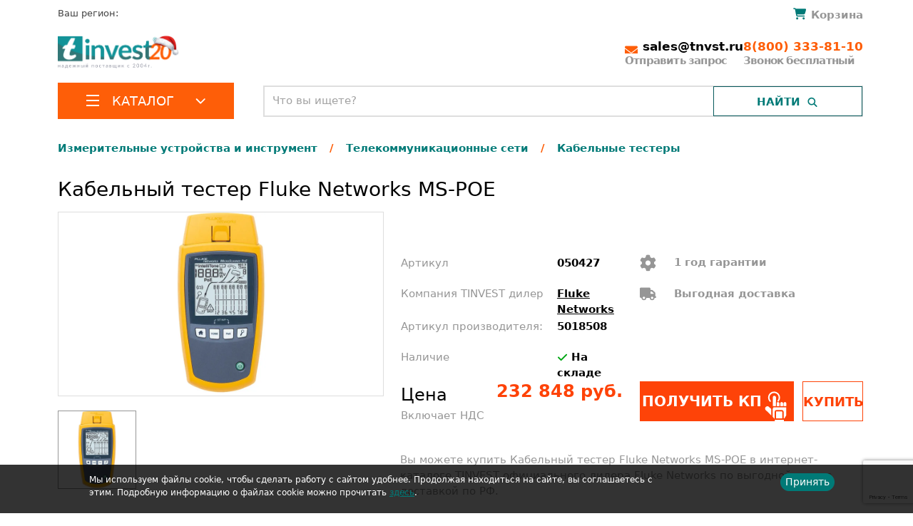

--- FILE ---
content_type: text/html; charset=UTF-8
request_url: https://tnvst.ru/catalog/kabelnye-testery/kabelnyy-tester-fluke-networks-ms-poe/
body_size: 38940
content:
<!DOCTYPE html>
<html lang="ru" xml:lang="ru">
<head>

    <meta http-equiv="Content-Type" content="text/html; charset=UTF-8" />
<meta name="description" content="Кабельный тестер Fluke Networks MS-POE закажите у официального дилера TINVEST. Вы можете купить Кабельный тестер Fluke Networks MS-POE с бесплатной доставкой по РФ, гарантийное обслуживание, аренда." />
<script data-skip-moving="true">(function(w, d, n) {var cl = "bx-core";var ht = d.documentElement;var htc = ht ? ht.className : undefined;if (htc === undefined || htc.indexOf(cl) !== -1){return;}var ua = n.userAgent;if (/(iPad;)|(iPhone;)/i.test(ua)){cl += " bx-ios";}else if (/Windows/i.test(ua)){cl += ' bx-win';}else if (/Macintosh/i.test(ua)){cl += " bx-mac";}else if (/Linux/i.test(ua) && !/Android/i.test(ua)){cl += " bx-linux";}else if (/Android/i.test(ua)){cl += " bx-android";}cl += (/(ipad|iphone|android|mobile|touch)/i.test(ua) ? " bx-touch" : " bx-no-touch");cl += w.devicePixelRatio && w.devicePixelRatio >= 2? " bx-retina": " bx-no-retina";if (/AppleWebKit/.test(ua)){cl += " bx-chrome";}else if (/Opera/.test(ua)){cl += " bx-opera";}else if (/Firefox/.test(ua)){cl += " bx-firefox";}ht.className = htc ? htc + " " + cl : cl;})(window, document, navigator);</script>


<link href="/bitrix/js/ui/design-tokens/dist/ui.design-tokens.min.css?171652275023463" type="text/css"  rel="stylesheet" />

<link href="/bitrix/js/main/popup/dist/main.popup.bundle.min.css?176392339628056" type="text/css"  rel="stylesheet" />
<link href="/bitrix/cache/css/s1/tnvst/page_148a7eec0b6f8d2e22567061c6d0bb9e/page_148a7eec0b6f8d2e22567061c6d0bb9e_v1.css?176708508347278" type="text/css"  rel="stylesheet" />
<link href="/bitrix/cache/css/s1/tnvst/template_74bf1875f2d7167f0daf4e73e2809e9e/template_74bf1875f2d7167f0daf4e73e2809e9e_v1.css?1767085083334520" type="text/css"  data-template-style="true" rel="stylesheet" />




<script type="extension/settings" data-extension="currency.currency-core">{"region":"ru"}</script>



    <title>Кабельный тестер Fluke Networks MS-POE купить в интернет-магазине Tinvest в России, низкие цены, доставка</title>
    
    <meta http-equiv="Content-Type" content="text/html; charset=UTF-8" />
    <meta http-equiv="X-UA-Compatible" content="IE=edge">
    <meta name="viewport" content="user-scalable=no, initial-scale=1.0, maximum-scale=1.0, width=device-width">

    <meta name="theme-color" content="#ffffff">
    <link rel="apple-touch-icon" sizes="57x57" href="/upload/resize_cache/webp/local/assets/favicon/apple-icon-57x57.webp">
    <link rel="apple-touch-icon" sizes="60x60" href="/upload/resize_cache/webp/local/assets/favicon/apple-icon-60x60.webp">
    <link rel="apple-touch-icon" sizes="72x72" href="/upload/resize_cache/webp/local/assets/favicon/apple-icon-72x72.webp">
    <link rel="apple-touch-icon" sizes="76x76" href="/upload/resize_cache/webp/local/assets/favicon/apple-icon-76x76.webp">
    <link rel="apple-touch-icon" sizes="114x114" href="/upload/resize_cache/webp/local/assets/favicon/apple-icon-114x114.webp">
    <link rel="apple-touch-icon" sizes="120x120" href="/upload/resize_cache/webp/local/assets/favicon/apple-icon-120x120.webp">
    <link rel="apple-touch-icon" sizes="144x144" href="/upload/resize_cache/webp/local/assets/favicon/apple-icon-144x144.webp">
    <link rel="apple-touch-icon" sizes="152x152" href="/upload/resize_cache/webp/local/assets/favicon/apple-icon-152x152.webp">
    <link rel="apple-touch-icon" sizes="180x180" href="/upload/resize_cache/webp/local/assets/favicon/apple-icon-180x180.webp">
    <link rel="icon" type="image/png" sizes="192x192"  href="/upload/resize_cache/webp/local/assets/favicon/android-icon-192x192.webp">
    <link rel="icon" type="image/png" sizes="32x32" href="/upload/resize_cache/webp/local/assets/favicon/favicon-32x32.webp">
    <link rel="icon" type="image/png" sizes="96x96" href="/upload/resize_cache/webp/local/assets/favicon/favicon-96x96.webp">
    <link rel="icon" type="image/png" sizes="16x16" href="/upload/resize_cache/webp/local/assets/favicon/favicon-16x16.webp">
    <meta name="msapplication-TileColor" content="#ffffff">
    <meta name="msapplication-TileImage" content="/upload/resize_cache/webp/local/assets/favicon/ms-icon-144x144.webp">
    <meta name="theme-color" content="#ffffff">

    <meta property="og:title" content="Кабельный тестер Fluke Networks MS-POE купить в интернет-магазине Tinvest в России, низкие цены, доставка">
    <meta property="og:description" content="Кабельный тестер Fluke Networks MS-POE закажите у официального дилера TINVEST. Вы можете купить Кабельный тестер Fluke Networks MS-POE с бесплатной доставкой по РФ, гарантийное обслуживание, аренда.">




        <link rel="stylesheet" href="/local/css/style.css?v=1769164861" >

    
                                <link rel="stylesheet" href="https://cdn.jsdelivr.net/npm/swiper@11/swiper-bundle.min.css"/>
    
    
              
    <meta name="yandex-verification" content="ae7ec0a50619c3a9" />
    <meta name="yandex-verification" content="aa5d0d0188e9e063" />
</head>
<body>

<div class="top-line-panel hidden-xs hidden-sm ">
    <div class="container">
        <div class="row align-content-around">
            <div class="col-auto col-lg-2 col-xl-auto">
                <a href="/">                    <img alt="Tinvest.ru - каталог телеком оборудования" src="/local/images/logo.svg" class="logo img-fluid ">
                    </a>            </div>
            <div class="d-none d-lg-block col">
                <div id="title-search-1" class="search-form theme-green ">
	<form action="/search/index.php">
		<div class="bx-input-group">
			<input id="title-search-input-1" placeholder="Что вы ищете?" type="text" name="q" value="" autocomplete="off" class="search_suggest"/>
			<span class="bx-input-group-btn">
				<span class="bx-searchtitle-preloader view" id="title-search-1_preloader_item"></span>
				<button class="search_label" type="submit" name="s"><span>Найти</span></button>
			</span>
		</div>
	</form>
	
	</div>



            </div>
            <div class="col-auto header__contacts">
                <a href="mailto:sales@tnvst.ru" class="header__contacts-email">
                    <b>sales@tnvst.ru</b>
                </a>
                <a href="tel:+78003338110" class="header__contacts-phone">
                    <b>8(800) 333-81-10</b>
                </a>
            </div>
        </div>
    </div>
</div>
<div class="container header__container">
    <div class="row">
        <div class="col">
            <div class="header__region">
                Ваш регион: <!--'start_frame_cache_ZcCJkq'--><!--'end_frame_cache_ZcCJkq'-->            </div>
        </div>
        <div class="col">
            <div id="bx_basketFKauiI" class="bx-basket bx-opener"><!--'start_frame_cache_bx_basketFKauiI'-->    <a href="/basket/"><span class="top-basket-icon"></span>
        <span class="top-basket-text">Корзина</span></a>

<!--'end_frame_cache_bx_basketFKauiI'--></div>
        </div>
    </div>
    <div class="row justify-content-between header__logo-row">
        <div class="col-auto col-xl-2 col-3xl-3 header__logo">
            <a href="/">            <img alt="Tinvest.ru - каталог телеком оборудования" src="/upload/resize_cache/webp/local/images/logo.webp" class="img-fluid ">
                </a>        </div>
        <div class="col-auto d-none d-xxl-block col-xxl-7 col-3xl header__menu">
            

<nav class="header-menu">
			<a class="header-menu-link" href="/o-kompanii/">О компании</a>
		
			<a class="header-menu-link" href="/o-kompanii/otzyvy/">Отзывы</a>
		
			<a class="header-menu-link" href="/zakazchikam/sertifikaty/">Сертификаты</a>
		
			<a class="header-menu-link" href="/proizvoditeli/">Производители</a>
		
			<a class="header-menu-link" href="/solutions/">Решения</a>
		
			<a class="header-menu-link" href="/zakazchikam/oplata/">Оплата</a>
		
			<a class="header-menu-link" href="/zakazchikam/dostavka/">Доставка</a>
		
			<a class="header-menu-link" href="/kontakty/">Контакты</a>
		
</nav>



        </div>
        <div class="d-none d-md-flex col-auto header__contacts">
            <a href="mailto:sales@tnvst.ru"  class="header__contacts-email">
                <b>sales@tnvst.ru</b>
                <p>Отправить запрос</p>
            </a>
            <a href="tel:+78003338110" class="header__contacts-phone">
                <b>8(800) 333-81-10</b>
                <p>Звонок бесплатный</p>
            </a>
        </div>
    </div>
    <div class="row">
        <div class="col-12 col-md-3 col-left">
            <div class="header__catalog-menu ">
            <a href="/catalog/" class="header__catalog-button ">
                <div class="icon-bar"><span ></span> <span ></span> <span></span></div>
                <span class="navbar-brand">Каталог</span>
                <i></i>
            </a>
                            <div class="alphabetical-menu">
    <div class="close" onclick="hideMenu();">x</div>
<ul class="depth-1">
                <li>
                    <a class="is-parent" href="/catalog/izmeritelnoe-oborudovanie-i-instrument/" >
                        <img src="/upload/uf/0b0/0b018b85e05dd9b0c1d0d0150abd4f7b.svg" alt="Измерительные устройства и инструмент">                        Измерительные устройства и инструмент                    </a>
                    <ul class="depth-2">                            <li class="show-letter" data-letter="А"><a class="is-parent" href="/catalog/svarochnye-apparaty/"> Аппараты для сварки оптоволокна</a>
                            <ul class="depth-3">                                    <li  ><a href="/catalog/aksessuary-dlya-svarochnykh-apparatov/">Аксессуары для аппаратов сварки оптоволокна</a></li>
                                    </ul></li>                            <li class="show-letter" data-letter="Г"><a class="is-parent" href="/catalog/geodezicheskoe-oborudovanie/"> Геодезическое оборудование</a>
                            <ul class="depth-3">                                    <li  ><a href="/catalog/teodolity/"> Теодолиты</a></li>
                                                                        <li  ><a href="/catalog/3d-skanery/">3D-сканеры</a></li>
                                                                        <li  ><a href="/catalog/aksessuary-geodezi-oborudovanie/">Аксессуары для геодезического оборудования</a></li>
                                                                        <li  ><a href="/catalog/b-u-geodezicheskoe-oborudovanie/">Б/у геодезическое оборудование</a></li>
                                    <li class="depth-3_more">Показать ещё 11</li>                                    <li class="more-hidden" ><a href="/catalog/lazernye-dalnomery/">Лазерные дальномеры</a></li>
                                                                        <li class="more-hidden" ><a href="/catalog/lazernye-niveliry/">Лазерные нивелиры</a></li>
                                                                        <li class="more-hidden" ><a href="/catalog/lazernye-skanery/">Лазерные сканеры</a></li>
                                                                        <li class="more-hidden" ><a href="/catalog/opticheskie-dalnomery/">Оптические дальномеры</a></li>
                                                                        <li class="more-hidden" ><a href="/catalog/opticheskie-niveliry/">Оптические нивелиры</a></li>
                                                                        <li class="more-hidden" ><a href="/catalog/robotizirovannyy-takheometr/">Роботизированный тахеометр</a></li>
                                                                        <li class="more-hidden" ><a href="/catalog/ruchnoy-instrument/">Ручной инструмент</a></li>
                                                                        <li class="more-hidden" ><a href="/catalog/trassoiskateli-geodezicheskie/">Трассоискатели геодезические</a></li>
                                                                        <li class="more-hidden" ><a href="/catalog/trekery/">Трекеры</a></li>
                                                                        <li class="more-hidden" ><a href="/catalog/tsifrovye-niveliry/">Цифровые нивелиры</a></li>
                                                                        <li class="more-hidden" ><a href="/catalog/shtativy-geodezicheskie/">Штативы геодезические</a></li>
                                    </ul></li>                            <li class="show-letter" data-letter="И"><a  href="/catalog/izmeritelnye-mikroskopy/"> Измерительные микроскопы</a>
                            </li>                            <li class="show-letter" data-letter="К"><a  href="/catalog/koordinatno-izmeritelnye-mashiny/"> Координатно-измерительные машины</a>
                            </li>                            <li class="show-letter" data-letter="М"><a class="is-parent" href="/catalog/metrologiya-i-vkhodnoy-kontrol/"> Метрология и входной контроль</a>
                            <ul class="depth-3">                                    <li  ><a href="/catalog/kontrolno-diagnosticheskoe-oborudovanie-dlya-predpriyatiy/">Контрольно диагностические аппараты</a></li>
                                                                        <li  ><a href="/catalog/mery-soprotivleniy-induktivnosti-emkosti/">Меры сопротивлений индуктивности емкости</a></li>
                                                                        <li  ><a href="/catalog/tokovye-shunty/">Токовые шунты</a></li>
                                                                        <li  ><a href="/catalog/tsifrovye-multimetry/">Цифровые мультиметры</a></li>
                                    </ul></li>                            <li class="show-letter" data-letter="О"><a  href="/catalog/oborudovanie-dlya-profilaktiki-koronavirusa/"> Оборудование для профилактики коронавируса</a>
                            </li>                            <li class="show-letter" data-letter="П"><a  href="/catalog/peredvizhnye-laboratorii-liok/"> Передвижные лаборатории ЛИОК</a>
                            </li>                            <li ><a  href="/catalog/poverochnoe-oborudovanie/"> Поверочное оборудование</a>
                            </li>                            <li ><a class="is-parent" href="/catalog/pribory-nerazrushayushchego-kontrolya/"> Приборы неразрушающего контроля</a>
                            <ul class="depth-3">                                    <li  ><a href="/catalog/adgezimetry/">Адгезиметры</a></li>
                                                                        <li  ><a href="/catalog/vibrometry/">Виброметры</a></li>
                                                                        <li  ><a href="/catalog/defektoskopy/">Дефектоскопы</a></li>
                                                                        <li  ><a href="/catalog/dinamometry/">Динамометры</a></li>
                                    <li class="depth-3_more">Показать ещё 9</li>                                    <li class="more-hidden" ><a href="/catalog/izmeriteli-zashchitnogo-sloya-betona/">Измерители защитного слоя бетона</a></li>
                                                                        <li class="more-hidden" ><a href="/catalog/izmeriteli-krutyashchego-momenta/">Измерители крутящего момента</a></li>
                                                                        <li class="more-hidden" ><a href="/catalog/kontrol-kachestva-pokrytiya/">Контроль качества покрытия</a></li>
                                                                        <li class="more-hidden" ><a href="/catalog/magnitnyy-i-magnitoporoshkovyy-kontrol/">Магнитный и магнитопорошковый контроль</a></li>
                                                                        <li class="more-hidden" ><a href="/catalog/magnitometry/">Магнитометры</a></li>
                                                                        <li class="more-hidden" ><a href="/catalog/sklerometry/">Склерометры</a></li>
                                                                        <li class="more-hidden" ><a href="/catalog/tverdomery/">Твердомеры</a></li>
                                                                        <li class="more-hidden" ><a href="/catalog/tolshchinomery/">Толщиномеры</a></li>
                                                                        <li class="more-hidden" ><a href="/catalog/ferritometry/">Ферритометры</a></li>
                                    </ul></li>                            <li ><a class="is-parent" href="/catalog/pribory-teplovogo-kontrolya/"> Приборы теплового контроля</a>
                            <ul class="depth-3">                                    <li  ><a href="/catalog/pirometry/">Пирометры</a></li>
                                                                        <li  ><a href="/catalog/pozharnye-teplovizory/">Пожарные тепловизоры</a></li>
                                                                        <li  ><a href="/catalog/teplovizory-nauchnye/">Тепловизоры научные</a></li>
                                                                        <li  ><a href="/catalog/teplovizory-okhrannye/">Тепловизоры охранные</a></li>
                                    <li class="depth-3_more">Показать ещё 2</li>                                    <li class="more-hidden" ><a href="/catalog/teplovizory/">Тепловизоры строительные</a></li>
                                                                        <li class="more-hidden" ><a href="/catalog/termometry/">Термометры</a></li>
                                    </ul></li>                            <li class="show-letter" data-letter="Р"><a class="is-parent" href="/catalog/radioizmeritelnoe-oborudovanie/"> Радиоизмерительное оборудование</a>
                            <ul class="depth-3">                                    <li  ><a href="/catalog/analizatory/">Анализаторы</a></li>
                                                                        <li  ><a href="/catalog/generatory/">Генераторы сигналов</a></li>
                                                                        <li  ><a href="/catalog/izmeriteli-rlc-immitansa/">Измерители RLC (иммитанса)</a></li>
                                                                        <li  ><a href="/catalog/izmeriteli-achkh/">Измерители АЧХ</a></li>
                                    <li class="depth-3_more">Показать ещё 6</li>                                    <li class="more-hidden" ><a href="/catalog/izmeriteli-elektricheskoy-moshchnosti/">Измерители электрической мощности</a></li>
                                                                        <li class="more-hidden" ><a href="/catalog/izmeriteli-ems/">Измерители ЭМС</a></li>
                                                                        <li class="more-hidden" ><a href="/catalog/izmeritelnye-antenny/">Измерительные антенны</a></li>
                                                                        <li class="more-hidden" ><a href="/catalog/obuchayushchie-kompleksy/">Обучающие комплексы</a></li>
                                                                        <li class="more-hidden" ><a href="/catalog/tsifrovye-ostsillografy/">Цифровые осциллографы</a></li>
                                                                        <li class="more-hidden" ><a href="/catalog/chastotomery/">Частотомеры</a></li>
                                    </ul></li>                            <li class="show-letter" data-letter="Т"><a class="is-parent" href="/catalog/telekommunikatsionnye-seti/"> Телекоммуникационные сети</a>
                            <ul class="depth-3">                                    <li  ><a href="/catalog/aksessuary_tcsety/">Аксессуары</a></li>
                                                                        <li  ><a href="/catalog/opticheskie-analizatory/">Анализаторы оптического спектра</a></li>
                                                                        <li  ><a href="/catalog/analizatory-protokolov/">Анализаторы сетевых протоколов</a></li>
                                                                        <li  ><a href="/catalog/videomikroskopy/">Видеомикроскопы</a></li>
                                    <li class="depth-3_more">Показать ещё 17</li>                                    <li class="more-hidden" ><a href="/catalog/izmeriteli-moshchnosti/">Измерители оптической мощности</a></li>
                                                                        <li class="more-hidden" ><a href="/catalog/izmeriteli-urovnya-obratnogo-otrazheniya/">Измерители уровня обратного отражения</a></li>
                                                                        <li class="more-hidden" ><a href="/catalog/imitatory-trafika/">Имитаторы трафика</a></li>
                                                                        <li class="more-hidden" ><a href="/catalog/impulsnye-reflektometry/">Импульсные рефлектометры</a></li>
                                                                        <li class="more-hidden" ><a href="/catalog/instrument/">Инструмент</a></li>
                                                                        <li class="more-hidden" ><a href="/catalog/istochniki-opticheskogo-izlucheniya/">Источники оптического излучения</a></li>
                                                                        <li class="more-hidden" ><a href="/catalog/kabelnye-testery/">Кабельные тестеры</a></li>
                                                                        <li class="more-hidden" ><a href="/catalog/opredeliteli-defektov-volokna/">Определители обрывов и повреждений</a></li>
                                                                        <li class="more-hidden" ><a href="/catalog/reflektometry/">Оптические рефлектометры</a></li>
                                                                        <li class="more-hidden" ><a href="/catalog/opticheskie-testery/">Оптические тестеры</a></li>
                                                                        <li class="more-hidden" ><a href="/catalog/ochistiteli-konnektorov-i-raz-emov/">Очистители коннекторов и разъемов</a></li>
                                                                        <li class="more-hidden" ><a href="/catalog/razlichnye-ustrojstva/">Различные устройства</a></li>
                                                                        <li class="more-hidden" ><a href="/catalog/servisnoe-oborudovanie/">Сервисное оборудование</a></li>
                                                                        <li class="more-hidden" ><a href="/catalog/skalyvateli/">Скалыватели</a></li>
                                                                        <li class="more-hidden" ><a href="/catalog/opticheskie-telefony/">Телефоны оптические</a></li>
                                                                        <li class="more-hidden" ><a href="/catalog/oborudovanie-dlya-diagnostiki-xdsl/">Тестовые телефонные трубки</a></li>
                                                                        <li class="more-hidden" ><a href="/catalog/kabelnye-trassoiskateli/">Трассоискатели кабельных линий</a></li>
                                    </ul></li>                            <li ><a class="is-parent" href="/catalog/testery-dlya-videonablyudeniya/"> Тестеры для видеонаблюдения</a>
                            <ul class="depth-3">                                    <li  ><a href="/catalog/testery-ip-videosistem/">Тестеры IP-видеосистем</a></li>
                                                                        <li  ><a href="/catalog/testery-dlya-cctv/">Тестеры для CCTV</a></li>
                                    </ul></li>                            <li class="show-letter" data-letter="Э"><a class="is-parent" href="/catalog/elektroizmeritelnyy-instrument/"> Электроизмерительные инструменты</a>
                            <ul class="depth-3">                                    <li  ><a href="/catalog/izmeriteli-parametrov-uzo/"> Измерители параметров УЗО</a></li>
                                                                        <li  ><a href="/catalog/aksessuary-dlya-instrumenta/">Аксессуары для электроизмерительных инструментов</a></li>
                                                                        <li  ><a href="/catalog/analizatory-kachestva-elektroenergii/">Анализаторы качества электроэнергии</a></li>
                                                                        <li  ><a href="/catalog/videoskopy/">Видеоскопы</a></li>
                                    <li class="depth-3_more">Показать ещё 6</li>                                    <li class="more-hidden" ><a href="/catalog/izmeritel-parametrov-bezopasnosti-elektrooborudovania/">Измерители параметров безопасности электрооборудования</a></li>
                                                                        <li class="more-hidden" ><a href="/catalog/megaommetry/">Измерители сопротивления</a></li>
                                                                        <li class="more-hidden" ><a href="/catalog/indikatory-i-testery-napryazheniya/">Индикаторы и тестеры напряжения</a></li>
                                                                        <li class="more-hidden" ><a href="/catalog/kalibratory/">Калибраторы</a></li>
                                                                        <li class="more-hidden" ><a href="/catalog/modulnye-nagruzki/">Модульные нагрузки</a></li>
                                                                        <li class="more-hidden" ><a href="/catalog/tokovye-kleshchi/">Токовые клещи</a></li>
                                    </ul></li></ul>                </li>
                            <li>
                    <a class="is-parent" href="/catalog/komponenty-sks-vols/" >
                        <img src="/upload/uf/e27/e27470b85913b9738e087f3b15d8da37.svg" alt="Компоненты СКС, ВОЛС">                        Компоненты СКС, ВОЛС                    </a>
                    <ul class="depth-2">                            <li class="show-letter" data-letter="C"><a class="is-parent" href="/catalog/cwdm-dwdm/"> CWDM/DWDM</a>
                            <ul class="depth-3">                                    <li  ><a href="/catalog/oadm-odnovolokonnykh-cwdm-multipleksor-add-drop/">CWDM/DWDM системы</a></li>
                                                                        <li  ><a href="/catalog/wdm-splittery/">WDM сплиттеры</a></li>
                                                                        <li  ><a href="/catalog/opticheskie-moduli/">Оптические модули</a></li>
                                                                        <li  ><a href="/catalog/oborudovanie-dlya-testirovaniya-sistem-uplotneniya-cwdm/">Тестирование систем уплотнения CWDM</a></li>
                                    </ul></li>                            <li class="show-letter" data-letter="F"><a  href="/catalog/resheniya-pon-fttx/"> FTTX/GPON</a>
                            </li>                            <li class="show-letter" data-letter="К"><a class="is-parent" href="/catalog/volokonno-opticheskiy-kabel/"> Кабель волоконно-оптический</a>
                            <ul class="depth-3">                                    <li  ><a href="/catalog/vnutryanka/">Внутрянка</a></li>
                                                                        <li  ><a href="/catalog/vodnaya-glubokovodnaya-prokladka/">Водная/глубоководная прокладка</a></li>
                                                                        <li  ><a href="/catalog/kabelnaya-sborka/">Волоконно-оптические сборки</a></li>
                                                                        <li  ><a href="/catalog/grunt-kanalizatsiya/">Грунт/канализация</a></li>
                                    <li class="depth-3_more">Показать ещё 3</li>                                    <li class="more-hidden" ><a href="/catalog/podvesnoy/">Подвесной</a></li>
                                                                        <li class="more-hidden" ><a href="/catalog/raspredelitelnyy/">Распределительный</a></li>
                                                                        <li class="more-hidden" ><a href="/catalog/universalnyy/">Универсальный</a></li>
                                    </ul></li>                            <li ><a class="is-parent" href="/catalog/kabel-mednyy/"> Кабель медный</a>
                            <ul class="depth-3">                                    <li  ><a href="/catalog/vitaya-para/">Витая пара</a></li>
                                                                        <li  ><a href="/catalog/kommutatsionnye-paneli/">Коммутационные панели</a></li>
                                                                        <li  ><a href="/catalog/kommutatsionnye-shnury/">Коммутационные шнуры</a></li>
                                                                        <li  ><a href="/catalog/modul-vstavki/">Модуль-вставки</a></li>
                                    </ul></li>                            <li class="show-letter" data-letter="Л"><a  href="/catalog/lazernye-istochniki/"> Лазерные источники</a>
                            </li>                            <li class="show-letter" data-letter="П"><a class="is-parent" href="/catalog/passivnoe-setevoe-oborudovanie/"> Пассивное сетевое оборудование</a>
                            <ul class="depth-3">                                    <li  ><a href="/catalog/ctandartnye-opticheskie-patch-kordy/">Cтандартные патч-корды</a></li>
                                                                        <li  ><a href="/catalog/opticheskie-aksessuary/">Аксессуары</a></li>
                                                                        <li  ><a href="/catalog/attenyuatory/">Аттенюаторы</a></li>
                                                                        <li  ><a href="/catalog/blok-konteyner/">Блок-контейнеры</a></li>
                                    <li class="depth-3_more">Показать ещё 20</li>                                    <li class="more-hidden" ><a href="/catalog/bloki-rozetok-1u/">Блоки розеток 1U</a></li>
                                                                        <li class="more-hidden" ><a href="/catalog/bronirovannye-patchkordy/">Бронированные патчкорды</a></li>
                                                                        <li class="more-hidden" ><a href="/catalog/grozozashchita/">Грозозащита</a></li>
                                                                        <li class="more-hidden" ><a href="/catalog/kabel-pitaniya/">Кабель питания</a></li>
                                                                        <li class="more-hidden" ><a href="/catalog/kassetnye-mednye-i-opticheskie-mtp-resheniya/">Кассетные медные и оптические MTP- решения</a></li>
                                                                        <li class="more-hidden" ><a href="/catalog/komplektuyushchie-krone/">Комплектующие KRONE</a></li>
                                                                        <li class="more-hidden" ><a href="/catalog/termostaty-bloki-osveshcheniya-krepezhnye-nabory/">Комплектующие для шкафов</a></li>
                                                                        <li class="more-hidden" ><a href="/catalog/konnektory-dlya-ftth-splice-on-connectors-ilsintech/">Коннекторы для FTTH (Splice-On Connectors)</a></li>
                                                                        <li class="more-hidden" ><a href="/catalog/krossy-opticheskie/">Кроссы оптические</a></li>
                                                                        <li class="more-hidden" ><a href="/catalog/opticheskie-montazhnye-shnury-3-0-m/">Монтажные шнуры</a></li>
                                                                        <li class="more-hidden" ><a href="/catalog/opticheskie-adaptery/">Оптические адаптеры</a></li>
                                                                        <li class="more-hidden" ><a href="/catalog/opticheskie-mufty/">Оптические муфты</a></li>
                                                                        <li class="more-hidden" ><a href="/catalog/perekhodnye-rozetki-adaptery/">Оптические переходные розетки</a></li>
                                                                        <li class="more-hidden" ><a href="/catalog/pigteyly/">Оптические пигтейлы</a></li>
                                                                        <li class="more-hidden" ><a href="/catalog/patchkordy-lc-lc-uniboot/">Патчкорды LC-LC Uniboot</a></li>
                                                                        <li class="more-hidden" ><a href="/catalog/patchkordy-mpo-mtp/">Патчкорды MPO/MTP</a></li>
                                                                        <li class="more-hidden" ><a href="/catalog/opticheskie-razvetviteli-plc-planarnye/">Разветвители PLC (планарные)</a></li>
                                                                        <li class="more-hidden" ><a href="/catalog/opticheskie-razvetviteli-splavnye/">Разветвители сплавные</a></li>
                                                                        <li class="more-hidden" ><a href="/catalog/soedinitelnye-rozetki-adaptery/">Соединительные розетки (адаптеры)</a></li>
                                                                        <li class="more-hidden" ><a href="/catalog/telekommunikatsionnye-shkafy/">Телекоммуникационные шкафы</a></li>
                                    </ul></li>                            <li class="show-letter" data-letter="Р"><a  href="/catalog/ruchnye-lazernye-apparaty/"> Ручные лазерные аппараты</a>
                            </li>                            <li class="show-letter" data-letter="С"><a  href="/catalog/sistemy-lazernoy-obrabotki/"> Системы лазерной обработки</a>
                            </li></ul>                </li>
                            <li>
                    <a class="is-parent" href="/catalog/sistemy-bezopasnosti/" >
                        <img src="/upload/uf/b0d/b0d641ae1fcaf3cb01775f34cd8dfc24.svg" alt="Системы безопасности">                        Системы безопасности                    </a>
                    <ul class="depth-2">                            <li class="show-letter" data-letter="В"><a class="is-parent" href="/catalog/videonablyudenie/"> Видеонаблюдение</a>
                            <ul class="depth-3">                                    <li  ><a href="/catalog/ip-videoservery/">IP видеосерверы</a></li>
                                                                        <li  ><a href="/catalog/ip-videonablyudenie/">IP-видеонаблюдение</a></li>
                                                                        <li  ><a href="/catalog/ip-domofoniya/">IP-домофоны</a></li>
                                                                        <li  ><a href="/catalog/tvi-videonablyudenie/">TVI-видеонаблюдение</a></li>
                                    <li class="depth-3_more">Показать ещё 10</li>                                    <li class="more-hidden" ><a href="/catalog/aksessuary-dlya-videonablyudeniya/">Аксессуары для видеонаблюдения</a></li>
                                                                        <li class="more-hidden" ><a href="/catalog/vzryvozashchishchyennye-videokamery/">Взрывозащищённые видеокамеры</a></li>
                                                                        <li class="more-hidden" ><a href="/catalog/videoregistratory/">Видеорегистраторы</a></li>
                                                                        <li class="more-hidden" ><a href="/catalog/istochniki-pitaniya-dlya-videonablyudeniya/">Источники питания для видеонаблюдения</a></li>
                                                                        <li class="more-hidden" ><a href="/catalog/kronshteyny-i-krepleniya/">Кронштейны и крепления</a></li>
                                                                        <li class="more-hidden" ><a href="/catalog/multigibridnoe-videonablyudenie/">Мультигибридное видеонаблюдение</a></li>
                                                                        <li class="more-hidden" ><a href="/catalog/programmnoe-obespechenie/">Программное обеспечение</a></li>
                                                                        <li class="more-hidden" ><a href="/catalog/termokozhukhi/">Термокожухи</a></li>
                                                                        <li class="more-hidden" ><a href="/catalog/termoshkafy/">Термошкафы</a></li>
                                                                        <li class="more-hidden" ><a href="/catalog/udalennye-rabochie-mesta-operatora/">Удаленные рабочие места оператора</a></li>
                                    </ul></li>                            <li class="show-letter" data-letter="О"><a  href="/catalog/opoveshchenie/"> Оповещение</a>
                            </li>                            <li ><a  href="/catalog/okhranno-pozharnaya-signalizatsiya/"> Охранно-пожарная сигнализация</a>
                            </li>                            <li class="show-letter" data-letter="С"><a class="is-parent" href="/catalog/sistemy-kontrolya-prokhoda/"> Системы контроля прохода</a>
                            <ul class="depth-3">                                    <li  ><a href="/catalog/dlya-transporta/">Для транспорта</a></li>
                                                                        <li  ><a href="/catalog/dosmotrovoe-oborudovanie/">Досмотровое оборудование</a></li>
                                                                        <li  ><a href="/catalog/turnikety/">Турникеты</a></li>
                                    </ul></li>                            <li ><a class="is-parent" href="/catalog/skud/"> СКУД</a>
                            <ul class="depth-3">                                    <li  ><a href="/catalog/biometricheskie-terminaly/">Биометрические терминалы</a></li>
                                                                        <li  ><a href="/catalog/kontrollery/">Контроллеры</a></li>
                                                                        <li  ><a href="/catalog/schityvateli/">Считыватели</a></li>
                                    </ul></li>                            <li class="show-letter" data-letter="У"><a class="is-parent" href="/catalog/umnyy-dom/"> Умный дом</a>
                            <ul class="depth-3">                                    <li  ><a href="/catalog/aksessuary-dlya-umnogo-doma/">Аксессуары</a></li>
                                                                        <li  ><a href="/catalog/zamki/">Замки</a></li>
                                                                        <li  ><a href="/catalog/monitory-dlya-umnogo-doma/">Мониторы</a></li>
                                                                        <li  ><a href="/catalog/paneli/">Панели</a></li>
                                    <li class="depth-3_more">Показать ещё 1</li>                                    <li class="more-hidden" ><a href="/catalog/smart-datchiki/">Смарт-датчики</a></li>
                                    </ul></li>                            <li ><a  href="/catalog/uchet-rabochego-vremeni/"> Учет рабочего времени</a>
                            </li></ul>                </li>
                            <li>
                    <a class="is-parent" href="/catalog/avtomatizatsiya-monitoring-m2m/" >
                        <img src="/upload/uf/c85/c856299bf610c187ba87d745cc531153.svg" alt="Промышленная автоматизация">                        Промышленная автоматизация                    </a>
                    <ul class="depth-2">                            <li class="show-letter" data-letter=" "><a  href="/catalog/servery-tochnogo-vremeni/">  Серверы точного времени</a>
                            </li>                            <li class="show-letter" data-letter="Б"><a class="is-parent" href="/catalog/besprovodnoe-oborudovanie/"> Беспроводные устройства</a>
                            <ul class="depth-3">                                    <li  ><a href="/catalog/besprovodnye-ustroystva-dlya-promyshlennogo-ethernet/">Беспроводные устройства для промышленного Ethernet</a></li>
                                                                        <li  ><a href="/catalog/radiomosty/">Радиомосты для интернета</a></li>
                                    </ul></li>                            <li class="show-letter" data-letter="М"><a class="is-parent" href="/catalog/mayningovoe-oborudovanie/"> Майнинговое оборудование</a>
                            <ul class="depth-3">                                    <li  ><a href="/catalog/asiki-dlya-mayninga/">Асики для майнинга</a></li>
                                                                        <li  ><a href="/catalog/komplektuyushchie/">Комплектующие</a></li>
                                    </ul></li>                            <li ><a class="is-parent" href="/catalog/multiportovye_platy_rs_232422485_i_can/"> Мультипортовые платы RS-232/422/485 и CAN</a>
                            <ul class="depth-3">                                    <li  ><a href="/catalog/intellektualnye_platy/">Интеллектуальные платы</a></li>
                                                                        <li  ><a href="/catalog/platy_dlya_shiny_pc104_i_pc104_plus/">Платы для шины PC/104 и PC/104 Plus</a></li>
                                                                        <li  ><a href="/catalog/platy_dlya_shiny_pci/">Платы для шины PCI</a></li>
                                                                        <li  ><a href="/catalog/platy_dlya_shiny_pci_express/">Платы для шины PCI Express</a></li>
                                    <li class="depth-3_more">Показать ещё 2</li>                                    <li class="more-hidden" ><a href="/catalog/platy_dlya_shiny_universal_pci/">Платы для шины Universal PCI</a></li>
                                                                        <li class="more-hidden" ><a href="/catalog/platy_interfeiysa_can/">Платы интерфейса CAN</a></li>
                                    </ul></li>                            <li class="show-letter" data-letter="О"><a class="is-parent" href="/catalog/oborudovanie_dlya_avtomatizatsii/"> Оборудование для автоматизации</a>
                            <ul class="depth-3">                                    <li  ><a href="/catalog/aksessuary_oborudovanie_dlya_avtomatizatsii/">Аксессуары</a></li>
                                                                        <li  ><a href="/catalog/moduli_vvodavyvoda_signalov/">Модули ввода/вывода сигналов</a></li>
                                                                        <li  ><a href="/catalog/modulnye_korziny_vvodavyvoda_/">Модульные корзины ввода/вывода </a></li>
                                                                        <li  ><a href="/catalog/paneli_operatora_%28hmi%29/">Панели оператора (HMI)</a></li>
                                    <li class="depth-3_more">Показать ещё 5</li>                                    <li class="more-hidden" ><a href="/catalog/platy_vvodavyvoda_signalov/">Платы ввода/вывода сигналов</a></li>
                                                                        <li class="more-hidden" ><a href="/catalog/programmiruemye_kontrollery/">Программируемые контроллеры</a></li>
                                                                        <li class="more-hidden" ><a href="/catalog/sistemy_izmereniya/">Системы измерения</a></li>
                                                                        <li class="more-hidden" ><a href="/catalog/spetsializirovannye_moduli/">Специализированные модули</a></li>
                                                                        <li class="more-hidden" ><a href="/catalog/spetsializirovannye_platy/">Специализированные платы</a></li>
                                    </ul></li>                            <li class="show-letter" data-letter="П"><a class="is-parent" href="/catalog/preobrazovateli_com_portov_v_ethernet/"> Преобразователи COM-портов в Ethernet</a>
                            <ul class="depth-3">                                    <li  ><a href="/catalog/beskorpusnye_preobrazovateli/">Бескорпусные преобразователи</a></li>
                                                                        <li  ><a href="/catalog/besprovodnye_preobrazovateli/">Беспроводные преобразователи</a></li>
                                                                        <li  ><a href="/catalog/konsolnye_i_terminalnye_servery/">Консольные и терминальные серверы</a></li>
                                                                        <li  ><a href="/catalog/preobrazovatel_so_vstroennym_kommutatorom/">Преобразователь со встроенным коммутатором</a></li>
                                    <li class="depth-3_more">Показать ещё 1</li>                                    <li class="more-hidden" ><a href="/catalog/provodnye_preobrazovateli/">Проводные преобразователи</a></li>
                                    </ul></li>                            <li ><a class="is-parent" href="/catalog/preobrazovateli_i_povtoriteli/"> Преобразователи и повторители</a>
                            <ul class="depth-3">                                    <li  ><a href="/catalog/dsl_udliniteli_ethernet/">DSL-удлинители Ethernet</a></li>
                                                                        <li  ><a href="/catalog/usb_preobrazovateli/">USB-преобразователи</a></li>
                                                                        <li  ><a href="/catalog/usb_khaby/">USB-хабы</a></li>
                                                                        <li  ><a href="/catalog/zashchita_rs_232422485_ot_impulsnykh_pomekh/">Защита RS-232/422/485 от импульсных помех</a></li>
                                    <li class="depth-3_more">Показать ещё 6</li>                                    <li class="more-hidden" ><a href="/catalog/modulnye_preobrazovateli_interfeiysov/">Модульные преобразователи интерфейсов</a></li>
                                                                        <li class="more-hidden" ><a href="/catalog/povtoriteli_i_izolyatory_rs_232422485/">Повторители и изоляторы RS-232/422/485</a></li>
                                                                        <li class="more-hidden" ><a href="/catalog/preobrazovateli_rs_232_v_rs_422485/">Преобразователи RS-232 в RS-422/485</a></li>
                                                                        <li class="more-hidden" ><a href="/catalog/preobrazovateli_rs_232422485_v_optovolokno/">Преобразователи RS-232/422/485 в оптоволокно</a></li>
                                                                        <li class="more-hidden" ><a href="/catalog/preobrazovateli_protokolov/">Преобразователи протоколов</a></li>
                                                                        <li class="more-hidden" ><a href="/catalog/ustroiystva_can_interfeiysa/">Устройства CAN-интерфейса</a></li>
                                    </ul></li>                            <li ><a  href="/catalog/programmnoe_obespechenie_firmy_moxa/"> Программное обеспечение фирмы Moxa</a>
                            </li>                            <li ><a class="is-parent" href="/catalog/promyshlennye-pk/"> Промышленные ПК и ноутбуки</a>
                            <ul class="depth-3">                                    <li  ><a href="/catalog/front_compact_vstraivaemye_kompyutery/">Front Compact – Встраиваемые компьютеры</a></li>
                                                                        <li  ><a href="/catalog/front_deskwall_kompyutery_v_nastolno_nastennom_ispolnenii/">Front DeskWall – Компьютеры в настольно-настенном исполнении</a></li>
                                                                        <li  ><a href="/catalog/front_display_monitory/">Front Display – Мониторы</a></li>
                                                                        <li  ><a href="/catalog/front_office_kompyutery_dlya_biznesa/">Front Office – Компьютеры для бизнеса</a></li>
                                    <li class="depth-3_more">Показать ещё 27</li>                                    <li class="more-hidden" ><a href="/catalog/front_portable_perenosnye_rabochie_stantsii__noutbuki__planshety_i_kpk/">Front Portable – Переносные рабочие станции, ноутбуки, планшеты и КПК</a></li>
                                                                        <li class="more-hidden" ><a href="/catalog/front_rack_kompyutery_dlya_montazha_v_19_stoiyku/">Front Rack – Компьютеры для монтажа в 19” стойку</a></li>
                                                                        <li class="more-hidden" ><a href="/catalog/front_server_promyshlennye_servery/">Front Server – Промышленные серверы</a></li>
                                                                        <li class="more-hidden" ><a href="/catalog/front_station_panelnye_kompyutery/">Front Station – Панельные компьютеры</a></li>
                                                                        <li class="more-hidden" ><a href="/catalog/front_system_spetsializirovannye_resheniya/">Front System – Специализированные решения</a></li>
                                                                        <li class="more-hidden" ><a href="/catalog/abonentskie-stantsii/">Абонентские станции</a></li>
                                                                        <li class="more-hidden" ><a href="/catalog/aksessuary_promyshlennye_monitory_i_periferiya_/">Аксессуары</a></li>
                                                                        <li class="more-hidden" ><a href="/catalog/aksessuary_i_moduli_rasshireniya/">Аксессуары и модули расширения</a></li>
                                                                        <li class="more-hidden" ><a href="/catalog/vstraivaemye_kompyutery/">Встраиваемые компьютеры</a></li>
                                                                        <li class="more-hidden" ><a href="/catalog/zhk_konsoli_upravleniya/">ЖК - консоли управления</a></li>
                                                                        <li class="more-hidden" ><a href="/catalog/zashchishchennye-noutbuki/">Защищенные ноутбуки</a></li>
                                                                        <li class="more-hidden" ><a href="/catalog/kompaktnye-kompyutery/">Компактные компьютеры</a></li>
                                                                        <li class="more-hidden" ><a href="/catalog/kompyutery_v_19_stoiyku/">Компьютеры  в 19&quot; стойку</a></li>
                                                                        <li class="more-hidden" ><a href="/catalog/monitory_i_displei/">Мониторы и дисплеи</a></li>
                                                                        <li class="more-hidden" ><a href="/catalog/panelnye_kompyutery/">Панельные компьютеры</a></li>
                                                                        <li class="more-hidden" ><a href="/catalog/passivnye_kross_platy/">Пассивные кросс-платы</a></li>
                                                                        <li class="more-hidden" ><a href="/catalog/perenosnye-kompyutery-i-rabochie-stantsii/">Переносные компьютеры и рабочие станции</a></li>
                                                                        <li class="more-hidden" ><a href="/catalog/programmnoe_obespechenie_moxa/">Программное обеспечение</a></li>
                                                                        <li class="more-hidden" ><a href="/catalog/promyshlennye_bloki_pitaniya/">Промышленные блоки питания</a></li>
                                                                        <li class="more-hidden" ><a href="/catalog/promyshlennye_klaviatury/">Промышленные клавиатуры</a></li>
                                                                        <li class="more-hidden" ><a href="/catalog/promyshlennye_kompyuternye_korpusa/">Промышленные компьютерные корпуса</a></li>
                                                                        <li class="more-hidden" ><a href="/catalog/promyshlennye-planshety/">Промышленные планшеты</a></li>
                                                                        <li class="more-hidden" ><a href="/catalog/promyshlennye_protsessornye_platy/">Промышленные процессорные платы</a></li>
                                                                        <li class="more-hidden" ><a href="/catalog/promyshlennye-smartfony/">Промышленные смартфоны</a></li>
                                                                        <li class="more-hidden" ><a href="/catalog/professionalnye_ukazatelnye_ustroiystva/">Профессиональные указательные устройства</a></li>
                                                                        <li class="more-hidden" ><a href="/catalog/protsessory__pamyat_i_nakopiteli/">Процессоры, память и накопители</a></li>
                                                                        <li class="more-hidden" ><a href="/catalog/uskoriteli_neiyronnykh_seteiy/">Ускорители нейронных сетей</a></li>
                                    </ul></li>                            <li ><a class="is-parent" href="/catalog/promyshlennyiy_ethernet/"> Промышленный Ethernet</a>
                            <ul class="depth-3">                                    <li  ><a href="/catalog/vstraivaemye_kommutatory/">Встраиваемые коммутаторы</a></li>
                                                                        <li  ><a href="/catalog/kommutatory_dlya_stoiyki_19_i_moduli_k_nim/">Коммутаторы для стойки 19” и модули к ним</a></li>
                                                                        <li  ><a href="/catalog/kommutatory_dlya_transportnoiy_otrasli/">Коммутаторы для транспортной отрасли</a></li>
                                                                        <li  ><a href="/catalog/kommutatory_dlya_energeticheskoiy_otrasli_i_moduli_k_nim/">Коммутаторы для энергетической отрасли и модули к ним</a></li>
                                    <li class="depth-3_more">Показать ещё 5</li>                                    <li class="more-hidden" ><a href="/catalog/kommutatory_s_poe/">Коммутаторы с PoE</a></li>
                                                                        <li class="more-hidden" ><a href="/catalog/marshrutizatory_promyshlennyiy_ethernet/">Маршрутизаторы</a></li>
                                                                        <li class="more-hidden" ><a href="/catalog/modulnye_kommutatory_dlya_din_reiyki_i_moduli_k_nim/">Модульные коммутаторы для DIN-рейки и модули к ним</a></li>
                                                                        <li class="more-hidden" ><a href="/catalog/neupravlyaemye_kommutatory_dlya_din_reiyki/">Неуправляемые коммутаторы для DIN-рейки</a></li>
                                                                        <li class="more-hidden" ><a href="/catalog/upravlyaemye_kommutatory_dlya_din_reiyki/">Управляемые коммутаторы для DIN-рейки</a></li>
                                    </ul></li>                            <li class="show-letter" data-letter="Р"><a  href="/catalog/rabochie-stantsii-na-osnove-atx-plat/"> Рабочие станции на основе ATX плат</a>
                            </li>                            <li ><a class="is-parent" href="/catalog/roboty/"> Роботы</a>
                            <ul class="depth-3">                                    <li  ><a href="/catalog/scara-roboty/">SCARA-роботы</a></li>
                                                                        <li  ><a href="/catalog/avtomatizatsiya-proizvodstvennykh-protsessov/">Автоматизация производственных процессов</a></li>
                                                                        <li  ><a href="/catalog/avtomatizirovannye-stantsii/">Автоматизированные станции</a></li>
                                                                        <li  ><a href="/catalog/aksessuary-dlya-robotov/">Аксессуары для роботов</a></li>
                                    <li class="depth-3_more">Показать ещё 15</li>                                    <li class="more-hidden" ><a href="/catalog/bionicheskie-roboty-sobaki/">Бионические роботы-собаки</a></li>
                                                                        <li class="more-hidden" ><a href="/catalog/videoizmeritelnye-sistemy/">Видеоизмерительные системы</a></li>
                                                                        <li class="more-hidden" ><a href="/catalog/izmeritelnye-ruki/">Измерительные руки</a></li>
                                                                        <li class="more-hidden" ><a href="/catalog/kolesnye-i-gusenichnye-roboty/">Колесные и гусеничные роботы</a></li>
                                                                        <li class="more-hidden" ><a href="/catalog/kollaborativnye-roboty/">Коллаборативные роботы</a></li>
                                                                        <li class="more-hidden" ><a href="/catalog/kontrollery-dlya-robotov/">Контроллеры для роботов</a></li>
                                                                        <li class="more-hidden" ><a href="/catalog/kruglomery/">Кругломеры</a></li>
                                                                        <li class="more-hidden" ><a href="/catalog/obuchayushchie-roboty/">Обучающие роботы</a></li>
                                                                        <li class="more-hidden" ><a href="/catalog/povorotnye-pozitsionery/">Поворотные позиционеры</a></li>
                                                                        <li class="more-hidden" ><a href="/catalog/promyshlennye-roboty/">Промышленные роботы</a></li>
                                                                        <li class="more-hidden" ><a href="/catalog/promyshlennye-tomografy/">Промышленные томографы</a></li>
                                                                        <li class="more-hidden" ><a href="/catalog/roboty-pozharnye/">Роботы пожарные</a></li>
                                                                        <li class="more-hidden" ><a href="/catalog/roboty-gumanoidy/">Роботы-гуманоиды</a></li>
                                                                        <li class="more-hidden" ><a href="/catalog/servisnye-roboty/">Сервисные роботы</a></li>
                                                                        <li class="more-hidden" ><a href="/catalog/tekhnicheskoe-3d-zrenie/">Техническое 3D-зрение</a></li>
                                    </ul></li>                            <li class="show-letter" data-letter="С"><a  href="/catalog/sverkhzashchishchennye-vibroustoychivye-evm/"> Сверхзащищенные виброустойчивые ЭВМ</a>
                            </li>                            <li ><a class="is-parent" href="/catalog/sistemy-monitoringa/"> Системы контроля окружающей среды</a>
                            <ul class="depth-3">                                    <li  ><a href="/catalog/pribory-ekologicheskogo-kontrolya/"> Приборы экологического контроля</a></li>
                                                                        <li  ><a href="/catalog/ph-metry/">pH-метры и ТРМ</a></li>
                                                                        <li  ><a href="/catalog/aksessuary-dlya-sistem-kontrolya-sredy/">Аксессуары для систем контроля среды</a></li>
                                                                        <li  ><a href="/catalog/analizatory-kholodilnykh-sistem/">Анализаторы холодильных систем</a></li>
                                    <li class="depth-3_more">Показать ещё 19</li>                                    <li class="more-hidden" ><a href="/catalog/anemometry/">Анемометры и Балометры (скорость воздуха)</a></li>
                                                                        <li class="more-hidden" ><a href="/catalog/gazoanalizatory/">Газоанализаторы</a></li>
                                                                        <li class="more-hidden" ><a href="/catalog/izmeriteli-parametrov-sredy/">Измерители параметров среды</a></li>
                                                                        <li class="more-hidden" ><a href="/catalog/izmeriteli-svetovogo-potoka/">Измерители светового потока</a></li>
                                                                        <li class="more-hidden" ><a href="/catalog/izmeriteli-teplovoy-obluchennosti/">Измерители тепловой облученности</a></li>
                                                                        <li class="more-hidden" ><a href="/catalog/loggery-dannykh/">Логгеры данных</a></li>
                                                                        <li class="more-hidden" ><a href="/catalog/lyuks-zvuk-skorost-vrashcheniya-osveshchyennost/">Люкс, звук, скорость вращения, освещённость</a></li>
                                                                        <li class="more-hidden" ><a href="/catalog/difmanometry/">Манометры</a></li>
                                                                        <li class="more-hidden" ><a href="/catalog/pribory-otsenki-kachestva-vozdukha/">Приборы оценки качества воздуха</a></li>
                                                                        <li class="more-hidden" ><a href="/catalog/sistemy-kontrolya-kachestva-i-raskhoda-vody/">Системы контроля качества и расхода воды</a></li>
                                                                        <li class="more-hidden" ><a href="/catalog/smart-zondy/">Смарт-зонды</a></li>
                                                                        <li class="more-hidden" ><a href="/catalog/spektrokolorimetry/">Спектроколориметры</a></li>
                                                                        <li class="more-hidden" ><a href="/catalog/schetchiki-szhatogo-vozdukha/">Счетчики сжатого воздуха</a></li>
                                                                        <li class="more-hidden" ><a href="/catalog/termogigrometry/">Термогигрометры</a></li>
                                                                        <li class="more-hidden" ><a href="/catalog/termometry-pishchevye/">Термометры пищевые</a></li>
                                                                        <li class="more-hidden" ><a href="/catalog/testery-vozdukha/">Тестеры воздуха</a></li>
                                                                        <li class="more-hidden" ><a href="/catalog/testy-hygiena/">Тесты Hygiena</a></li>
                                                                        <li class="more-hidden" ><a href="/catalog/uf-radiometry/">УФ-радиометры</a></li>
                                                                        <li class="more-hidden" ><a href="/catalog/shumomery-i-analizatory-pyli-casella/">Шумомеры и анализаторы пыли</a></li>
                                    </ul></li>                            <li ><a  href="/catalog/sistemy-na-baze-krosspaneley/"> Системы на базе кросспанелей</a>
                            </li>                            <li class="show-letter" data-letter="Т"><a class="is-parent" href="/catalog/tonkie-klienty-tonk/"> Тонкие клиенты</a>
                            <ul class="depth-3">                                    <li  ><a href="/catalog/kabeli-i-bloki-pitaniya/">Кабели и блоки питания</a></li>
                                                                        <li  ><a href="/catalog/komponenty-i-moduli/">Компоненты и модули</a></li>
                                    </ul></li></ul>                </li>
                            <li>
                    <a class="is-parent" href="/catalog/av-oborudovanie/" >
                        <img src="/upload/uf/be5/be574df06839bb7cd6bb8c5beb2e46a8.svg" alt="Аудио-видео оборудование">                        Аудио-видео оборудование                    </a>
                    <ul class="depth-2">                            <li class="show-letter" data-letter="P"><a  href="/catalog/av_pdp-paneli/"> PDP Панели</a>
                            </li>                            <li class="show-letter" data-letter="А"><a  href="/catalog/av_akusticheskie-sistemy/"> Акустические системы</a>
                            </li>                            <li ><a  href="/catalog/arkhitekturnye_resheniya/"> Архитектурные решения</a>
                            </li>                            <li ><a  href="/catalog/av_audio-istochniki/"> Аудио источники</a>
                            </li>                            <li class="show-letter" data-letter="В"><a  href="/catalog/vzaimodeiystvie/"> Взаимодействие</a>
                            </li>                            <li ><a  href="/catalog/videopaneli/"> Видеопанели</a>
                            </li>                            <li ><a  href="/catalog/av_videoprocessory/"> Видеопроцессоры</a>
                            </li>                            <li ><a class="is-parent" href="/catalog/vydvizhnye_monitory/"> Выдвижные мониторы</a>
                            <ul class="depth-3">                                    <li  ><a href="/catalog/dvustoronnie/">Двусторонние</a></li>
                                                                        <li  ><a href="/catalog/s_kongress_sistemoiy/">С конгресс системой</a></li>
                                                                        <li  ><a href="/catalog/s_reguliruemym_uglom_naklona/">С регулируемым углом наклона</a></li>
                                                                        <li  ><a href="/catalog/s_fiksirovannym_uglom_naklona/">С фиксированным углом наклона</a></li>
                                    <li class="depth-3_more">Показать ещё 3</li>                                    <li class="more-hidden" ><a href="/catalog/skladnye/">Складные</a></li>
                                                                        <li class="more-hidden" ><a href="/catalog/statsionarnyiy/">Стационарный</a></li>
                                                                        <li class="more-hidden" ><a href="/catalog/ultratonkiiy/">Ультратонкий</a></li>
                                    </ul></li>                            <li class="show-letter" data-letter="Г"><a  href="/catalog/golograficheskoe-oborudovanie/"> Голографическое оборудование</a>
                            </li>                            <li class="show-letter" data-letter="Д"><a  href="/catalog/av_dokument-kamery/"> Документ-камеры</a>
                            </li>                            <li class="show-letter" data-letter="И"><a  href="/catalog/av_interaktivnye-doski/"> Интерактивные доски</a>
                            </li>                            <li ><a  href="/catalog/av_interaktivnye-paneli/"> Интерактивные панели</a>
                            </li>                            <li ><a  href="/catalog/av_interaktivnye-sistemy-golosovaniya/"> Интерактивные системы голосования</a>
                            </li>                            <li ><a  href="/catalog/interaktivnye-tribuny/"> Интерактивные трибуны</a>
                            </li>                            <li class="show-letter" data-letter="К"><a  href="/catalog/av_kabeli-konnektory-aksessuary/"> Кабели, коннекторы, аксессуары</a>
                            </li>                            <li ><a  href="/catalog/av_kommutatory-i-matrichnye-kommutatory/"> Коммутаторы и матричные коммутаторы</a>
                            </li>                            <li ><a  href="/catalog/av_kongress-pulty/"> Конгресс пульты</a>
                            </li>                            <li ><a  href="/catalog/av_krepleniya-dlya-proektorov/"> Крепления для проекторов</a>
                            </li>                            <li class="show-letter" data-letter="Л"><a  href="/catalog/av_lampy-dlya-proektorov/"> Лампы для проекторов</a>
                            </li>                            <li ><a  href="/catalog/av_linzy-k-proektoram/"> Линзы к проекторам</a>
                            </li>                            <li ><a  href="/catalog/av_lifty-proektornye/"> Лифты проекторные</a>
                            </li>                            <li class="show-letter" data-letter="М"><a  href="/catalog/av_masshtabatory-i-preobrazovateli-signalov/"> Масштабаторы и преобразователи сигналов</a>
                            </li>                            <li ><a  href="/catalog/av_mikroskopy-cifrovye/"> Микроскопы цифровые</a>
                            </li>                            <li ><a  href="/catalog/av_mikrofony/"> Микрофоны</a>
                            </li>                            <li ><a  href="/catalog/av_mikshery-i-audio-processory/"> Микшеры и аудио процессоры</a>
                            </li>                            <li ><a  href="/catalog/virtualnaya-realnost/"> Мобильные классы виртуальной реальности</a>
                            </li>                            <li ><a  href="/catalog/av_moduli-pitaniya/"> Модули питания</a>
                            </li>                            <li ><a  href="/catalog/av_multimedia-proektory/"> Мультимедиа-проекторы</a>
                            </li>                            <li class="show-letter" data-letter="О"><a  href="/catalog/av_obektivy-dlya-proektorov/"> Объективы для проекторов</a>
                            </li>                            <li class="show-letter" data-letter="П"><a  href="/catalog/proektsionnoe-oborudovanie/"> Проекционное оборудование</a>
                            </li>                            <li ><a  href="/catalog/av_professionalnye-mini-pk-dlya-digital-signage/"> Профессиональные мини-ПК для Digital Signage</a>
                            </li>                            <li class="show-letter" data-letter="С"><a  href="/catalog/av_sistemy-sinhroperevoda/"> Системы синхроперевода</a>
                            </li>                            <li class="show-letter" data-letter="Т"><a  href="/catalog/terminaly-samoobsluzhivaniya-i-kassy/"> Терминалы самообслуживания и кассы</a>
                            </li>                            <li class="show-letter" data-letter="У"><a  href="/catalog/av_udliniteli-interfeysa-i-povtoriteli/"> Удлинители интерфейса и повторители</a>
                            </li>                            <li ><a  href="/catalog/av_usiliteli-moschnosti/"> Усилители мощности</a>
                            </li>                            <li class="show-letter" data-letter="Ц"><a  href="/catalog/av_centralnyy-blok/"> Центральный блок</a>
                            </li>                            <li class="show-letter" data-letter="Э"><a  href="/catalog/av_ekrany/"> Экраны</a>
                            </li></ul>                </li>
                            <li>
                    <a class="is-parent" href="/catalog/setevoe-oborudovanie/" >
                        <img src="/upload/uf/729/729cb3ea044d15022d2bba847a86656f.svg" alt="Сетевое / IP оборудование">                        Сетевое / IP оборудование                    </a>
                    <ul class="depth-2">                            <li class="show-letter" data-letter="P"><a  href="/catalog/poe-inzhektory-splittery/"> PoE инжекторы, сплиттеры</a>
                            </li>                            <li class="show-letter" data-letter="S"><a  href="/catalog/sdh-oborudovanie/"> SDH мультиплексоры</a>
                            </li>                            <li class="show-letter" data-letter="V"><a class="is-parent" href="/catalog/voip-oborudovanie-i-telefoniya/"> VoIP</a>
                            <ul class="depth-3">                                    <li  ><a href="/catalog/ip-telefony/">IP телефоны</a></li>
                                                                        <li  ><a href="/catalog/avtomaticheskie-telefonnye-stantsii-ip-atc/">IP-ATC</a></li>
                                                                        <li  ><a href="/catalog/voip-shlyuzy/">VoIP шлюзы</a></li>
                                                                        <li  ><a href="/catalog/telefonnye-garnitury/">Телефонные гарнитуры</a></li>
                                    </ul></li>                            <li class="show-letter" data-letter="А"><a  href="/catalog/adaptery-pitaniya/"> Адаптеры питания</a>
                            </li>                            <li class="show-letter" data-letter="Б"><a  href="/catalog/besprovodnye-tochki-dostupa/"> Беспроводные точки доступа</a>
                            </li>                            <li class="show-letter" data-letter="К"><a class="is-parent" href="/catalog/kommutatory/"> Коммутаторы Ethernet</a>
                            <ul class="depth-3">                                    <li  ><a href="/catalog/infiniband-kommutatory/">InfiniBand коммутаторы</a></li>
                                                                        <li  ><a href="/catalog/aksessuary-dlya-kommutatorov/">Аксессуары для коммутаторов</a></li>
                                                                        <li  ><a href="/catalog/kommutatory-fiber-chanel/">Коммутаторы Fibre Channel</a></li>
                                                                        <li  ><a href="/catalog/kommutatory-seti-khraneniya-dannykh/">Коммутаторы сети хранения данных</a></li>
                                    <li class="depth-3_more">Показать ещё 2</li>                                    <li class="more-hidden" ><a href="/catalog/kommutatory-tsod/">Коммутаторы ЦОД</a></li>
                                                                        <li class="more-hidden" ><a href="/catalog/modulnye-kommutatory/">Модульные коммутаторы</a></li>
                                    </ul></li>                            <li class="show-letter" data-letter="М"><a  href="/catalog/marshrutizatory/"> Маршрутизаторы</a>
                            </li>                            <li ><a class="is-parent" href="/catalog/mediakonvertery/"> Медиаконвертеры</a>
                            <ul class="depth-3">                                    <li  ><a href="/catalog/mediakonvertery-10g/">Медиаконвертеры 10G</a></li>
                                                                        <li  ><a href="/catalog/mediakonvertery-1g/">Медиаконвертеры 1G</a></li>
                                    </ul></li>                            <li ><a  href="/catalog/mezhsetevye-ekrany/"> Межсетевые экраны</a>
                            </li>                            <li class="show-letter" data-letter="С"><a  href="/catalog/sistemy-videokonferentssvyazi-vks/"> Системы видеоконференцсвязи ВКС</a>
                            </li>                            <li ><a class="is-parent" href="/catalog/sistemy-shirokopolosnogo-besprovodnogo-dostupa/"> Системы широкополосного беспроводного доступа</a>
                            <ul class="depth-3">                                    <li  ><a href="/catalog/besprovodnye-marshrutizatory-infinet/">Беспроводные маршрутизаторы Infinet</a></li>
                                    </ul></li></ul>                </li>
                            <li>
                    <a class="is-parent" href="/catalog/servery/" >
                        <img src="/upload/uf/1ce/1ce7b01ca485369eb9eaf365c629ec87.svg" alt="Серверы/СХД">                        Серверы/СХД                    </a>
                    <ul class="depth-2">                            <li class="show-letter" data-letter="B"><a  href="/catalog/bare-metal-servera/"> Bare Metal сервера</a>
                            </li>                            <li ><a  href="/catalog/blade-servers/"> Blade-серверы</a>
                            </li>                            <li class="show-letter" data-letter="N"><a  href="/catalog/nas-servery/"> NAS-серверы</a>
                            </li>                            <li class="show-letter" data-letter="O"><a  href="/catalog/ocp-servery/"> OCP-серверы</a>
                            </li>                            <li class="show-letter" data-letter="Г"><a  href="/catalog/graficheskie-uskoriteli-dlya-oblachnykh-vychisleniy-i-data-tsentrov/"> Графические ускорители для облачных вычислений и дата-центров</a>
                            </li>                            <li class="show-letter" data-letter="Д"><a  href="/catalog/diskovye-massivy-i-polki/"> Дисковые массивы и полки</a>
                            </li>                            <li class="show-letter" data-letter="К"><a  href="/catalog/komplektuyushchie-dlya-serverov/"> Комплектующие для серверов</a>
                            </li>                            <li class="show-letter" data-letter="М"><a  href="/catalog/modulnye-servery/"> Модульные серверы</a>
                            </li>                            <li class="show-letter" data-letter="П"><a  href="/catalog/platformy-dlya-setevykh-ustroystv-i-sredstv-zashchity-informatsii/"> Платформы для сетевых устройств и средств защиты информации</a>
                            </li>                            <li ><a  href="/catalog/programmnoe-obespechenie-server/"> Программное обеспечение</a>
                            </li>                            <li class="show-letter" data-letter="С"><a  href="/catalog/servernye-platformy/"> Серверные платформы</a>
                            </li>                            <li ><a  href="/catalog/servery-all-flash-nvme/"> Серверы All-Flash NVMe</a>
                            </li>                            <li ><a  href="/catalog/servery-twin-microcloud/"> Серверы Twin | MicroCloud</a>
                            </li>                            <li ><a class="is-parent" href="/catalog/superkompyutery/"> Серверы с GPU для обучения ИИ и суперкомпьютеры</a>
                            <ul class="depth-3">                                    <li  ><a href="/catalog/servernye-gpu-platformy/">Серверные GPU платформы</a></li>
                                    </ul></li>                            <li ><a class="is-parent" href="/catalog/sistemy-khraneniya-dannykh/"> Системы хранения данных</a>
                            <ul class="depth-3">                                    <li  ><a href="/catalog/programmnyy-kompleks-dlya-sozdaniya-sistemy-khraneniya-dannykh/">Программный комплекс для создания системы хранения данных</a></li>
                                    </ul></li>                            <li ><a class="is-parent" href="/catalog/stoechnye-servera/"> Стоечные сервера</a>
                            <ul class="depth-3">                                    <li  ><a href="/catalog/servery-arkhitektury-loongson/">Серверы архитектуры Loongson</a></li>
                                                                        <li  ><a href="/catalog/servery-arkhitektury-elbrus/">Серверы архитектуры Эльбрус</a></li>
                                    </ul></li></ul>                </li>
                            <li>
                    <a class="is-parent" href="/catalog/pk-orgtekhnika/" >
                        <img src="/upload/uf/c3f/c3fb82db50630a9ef890d147f8c142be.svg" alt="ПК/оргтехника">                        ПК/оргтехника                    </a>
                    <ul class="depth-2">                            <li class="show-letter" data-letter=" "><a  href="/catalog/nastolnye-pk/">  Настольные ПК</a>
                            </li>                            <li class="show-letter" data-letter="М"><a  href="/catalog/monitory/"> Мониторы</a>
                            </li>                            <li ><a  href="/catalog/monobloki-dlya-biznesa/"> Моноблоки для бизнеса</a>
                            </li>                            <li ><a  href="/catalog/mfu/"> МФУ</a>
                            </li>                            <li class="show-letter" data-letter="Н"><a  href="/catalog/noutbuki/"> Ноутбуки</a>
                            </li>                            <li class="show-letter" data-letter="П"><a  href="/catalog/planshetnye-kompyutery/"> Планшетные компьютеры</a>
                            </li>                            <li ><a  href="/catalog/printery-i-skanery/"> Принтеры и сканеры</a>
                            </li>                            <li class="show-letter" data-letter="Р"><a  href="/catalog/rabochie-stantsii/"> Рабочие станции</a>
                            </li>                            <li class="show-letter" data-letter="С"><a  href="/catalog/smartfony/"> Смартфоны</a>
                            </li></ul>                </li>
                            <li>
                    <a class="is-parent" href="/catalog/elektroinstrument/" >
                        <img src="/upload/uf/fad/faddea9889b90f310b0aee48e11470cd.svg" alt="Электрооборудование">                        Электрооборудование                    </a>
                    <ul class="depth-2">                            <li class="show-letter" data-letter="Г"><a  href="/catalog/glavnye-raspredelitelnye-shchity-i-raspredelitelnye-ustroystva-nizkogo-napryazheniya/"> Главные распределительные щиты и распределительные устройства низкого напряжения</a>
                            </li>                            <li class="show-letter" data-letter="З"><a  href="/catalog/zaryadnye-ustroystva/"> Зарядные устройства</a>
                            </li>                            <li class="show-letter" data-letter="И"><a class="is-parent" href="/catalog/istochniki-bespereboynogo-pitaniya/"> Источники бесперебойного питания</a>
                            <ul class="depth-3">                                    <li  ><a href="/catalog/aksessuary-dlya-ibp/">Аксессуары для ИБП</a></li>
                                                                        <li  ><a href="/catalog/bloki-batarey-dlya-ibp/">Блоки батарей для ИБП</a></li>
                                                                        <li  ><a href="/catalog/resheniya-dlya-sistem-nakopleniya-energii/">Решения для систем накопления энергии</a></li>
                                    </ul></li>                            <li ><a class="is-parent" href="/catalog/istochniki-pitaniya/"> Источники питания</a>
                            <ul class="depth-3">                                    <li  ><a href="/catalog/aksessuary-i-optsii-dlya-istochnikov-pitaniya/">Аксессуары и опции для источников питания</a></li>
                                                                        <li  ><a href="/catalog/impulsnye-istochniki-pitaniya/">Импульсные источники питания</a></li>
                                                                        <li  ><a href="/catalog/istochniki-pitaniya-peremennogo-toka/">Источники питания переменного тока</a></li>
                                                                        <li  ><a href="/catalog/istochniki-pitaniya-postoyannogo-i-peremennogo-toka/">Источники питания постоянного и переменного тока</a></li>
                                    <li class="depth-3_more">Показать ещё 3</li>                                    <li class="more-hidden" ><a href="/catalog/istochniki-pitaniya-postoyannogo-toka/">Источники питания постоянного тока</a></li>
                                                                        <li class="more-hidden" ><a href="/catalog/lineynye-istochniki-pitaniya/">Линейные источники питания</a></li>
                                                                        <li class="more-hidden" ><a href="/catalog/usiliteli-moshchnosti/">Усилители мощности</a></li>
                                    </ul></li>                            <li class="show-letter" data-letter="Л"><a  href="/catalog/lazernoe-oborudovanie/"> Лазерное оборудование</a>
                            </li>                            <li class="show-letter" data-letter="Р"><a class="is-parent" href="/catalog/raspredelenie_elektropitaniya/"> Распределение электропитания</a>
                            <ul class="depth-3">                                    <li  ><a href="/catalog/pdu/">PDU</a></li>
                                                                        <li  ><a href="/catalog/avr/">АВР</a></li>
                                                                        <li  ><a href="/catalog/gibridnye_avr/">Гибридные АВР</a></li>
                                                                        <li  ><a href="/catalog/intellektualnye_pdu/">Интеллектуальные PDU</a></li>
                                    <li class="depth-3_more">Показать ещё 1</li>                                    <li class="more-hidden" ><a href="/catalog/kabeli_i_aksessuary_dlya_pdu/">Кабели и аксессуары для PDU</a></li>
                                    </ul></li>                            <li class="show-letter" data-letter="У"><a  href="/catalog/ustroystvo-testirovaniya-akb/"> Устройство тестирования АКБ</a>
                            </li>                            <li class="show-letter" data-letter="Щ"><a  href="/catalog/shchity-stantsiy-upravleniya/"> Щиты станций управления</a>
                            </li>                            <li class="show-letter" data-letter="Э"><a class="is-parent" href="/catalog/elektro-instrument/"> Электроинструмент</a>
                            <ul class="depth-3">                                    <li  ><a href="/catalog/payalnye-stantsii/">Паяльные станции</a></li>
                                    </ul></li></ul>                </li>
                            <li>
                    <a class="is-parent" href="/catalog/data-tsentr/" >
                        <img src="/upload/uf/1ba/yt59yozd2eqdsfbwkef045dexwl7pzt6.svg" alt="Дата центр">                        Дата центр                    </a>
                    <ul class="depth-2">                            <li class="show-letter" data-letter="Б"><a  href="/catalog/raspredeliteli-elektropitaniya/"> Блоки распределения питания PDU</a>
                            </li>                            <li class="show-letter" data-letter="М"><a  href="/catalog/mezhryadnye-vnutriryadnye-konditsionery-dlya-data-tsentrov/"> Межрядные/внутрирядные кондиционеры для дата-центров</a>
                            </li>                            <li ><a  href="/catalog/mikrotsod/"> Микро ЦОД</a>
                            </li>                            <li ><a  href="/catalog/mobilnyy-tsod/"> Мобильный ЦОД</a>
                            </li>                            <li ><a class="is-parent" href="/catalog/monitoring-servernykh-tsod/"> Мониторинг серверных/ЦОД</a>
                            <ul class="depth-3">                                    <li  ><a href="/catalog/sistema-kontrolya-intellekt-modul/">Система контроля Интеллект модуль</a></li>
                                    </ul></li>                            <li class="show-letter" data-letter="П"><a  href="/catalog/pretsizionnye-konditsionery-dlya-tsod/"> Прецизионные кондиционеры для ЦОД</a>
                            </li>                            <li class="show-letter" data-letter="Ч"><a  href="/catalog/chillery/"> Чиллеры</a>
                            </li>                            <li class="show-letter" data-letter="Ш"><a  href="/catalog/shkafnye-konditsionery-dlya-tsod/"> Шкафные кондиционеры для ЦОД</a>
                            </li></ul>                </li>
                            <li>
                    <a class="is-parent" href="/catalog/importozameshchenie/" >
                        <img src="/upload/uf/d4b/y7xhnkknzwnosnq4t60gbjw3d3d86q9d.svg" alt="Импортозамещение">                        Импортозамещение                    </a>
                    <ul class="depth-2">                            <li class="show-letter" data-letter="И"><a  href="/catalog/interaktivnoe-oborudovanie-v-reestre-minpromtorga-i-torp/"> Интерактивное оборудование в реестре Минпромторга и ТОРП</a>
                            </li>                            <li class="show-letter" data-letter="Т"><a class="is-parent" href="/catalog/telekommunikatsionnoe-oborudovanie-v-reestre-minpromtorga-i-torp/"> Телекоммуникационное оборудование в реестре Минпромторга и ТОРП</a>
                            <ul class="depth-3">                                    <li  ><a href="/catalog/ip-ats-v-reestre-minpromtorga-i-torp/">IP АТС в реестре Минпромторга и ТОРП</a></li>
                                                                        <li  ><a href="/catalog/ip-videokamery-v-reestre-minpromtorg/">IP-видеокамеры в реестре Минпромторг</a></li>
                                                                        <li  ><a href="/catalog/ibp-v-reestre-minpromtorga-i-torp/">ИБП в реестре Минпромторга и ТОРП</a></li>
                                                                        <li  ><a href="/catalog/kompyutery-v-reestre-minpromtorga-i-torp/">Компьютеры в реестре Минпромторга и ТОРП</a></li>
                                    <li class="depth-3_more">Показать ещё 7</li>                                    <li class="more-hidden" ><a href="/catalog/monitory-v-reestre-minpromtorga-i-torp/">Мониторы в реестре Минпромторга и ТОРП</a></li>
                                                                        <li class="more-hidden" ><a href="/catalog/monobloki-v-reestre-minpromtorga-i-torp/">Моноблоки в реестре Минпромторга и ТОРП</a></li>
                                                                        <li class="more-hidden" ><a href="/catalog/noutbuki-v-reestre-minpromtorga-i-torp/">Ноутбуки в реестре Минпромторга и ТОРП</a></li>
                                                                        <li class="more-hidden" ><a href="/catalog/planshetnye-kompyutery-v-reestre-minpromtorga-i-torp/">Планшетные компьютеры в реестре Минпромторга и ТОРП</a></li>
                                                                        <li class="more-hidden" ><a href="/catalog/rabochie-stantsii-v-reestre-minpromtorga-i-torp/">Рабочие станции в реестре Минпромторга и ТОРП</a></li>
                                                                        <li class="more-hidden" ><a href="/catalog/servery-v-reestre-minpromtorga-i-torp/">Серверы в реестре Минпромторга и ТОРП</a></li>
                                                                        <li class="more-hidden" ><a href="/catalog/sistemy-khraneniya-dannykh-v-reestre-minpromtorga-i-torp/">Системы хранения данных в реестре Минпромторга и ТОРП</a></li>
                                    </ul></li></ul>                </li>
                            <li>
                    <a class="is-parent" href="/catalog/soft/" >
                        <img src="/upload/uf/590/dus0su4z2y3xhmu7s4738kvm92ks1e70.svg" alt="Программное обеспечение">                        Программное обеспечение                    </a>
                    <ul class="depth-2">                            <li class="show-letter" data-letter=" "><a  href="/catalog/sistemy-monitoringa-i-upravleniya/">  Системы мониторинга и управления</a>
                            </li>                            <li class="show-letter" data-letter="О"><a  href="/catalog/operatsionnye-sistemy/"> Операционные системы</a>
                            </li>                            <li class="show-letter" data-letter="П"><a class="is-parent" href="/catalog/pak/"> ПАК</a>
                            <ul class="depth-3">                                    <li  ><a href="/catalog/sorm/">СОРМ</a></li>
                                    </ul></li>                            <li class="show-letter" data-letter="С"><a  href="/catalog/servernaya-virtualizatsiya/"> Серверная виртуализация</a>
                            </li>                            <li ><a  href="/catalog/setevaya-bezopasnost/"> Сетевая безопасность</a>
                            </li>                            <li class="show-letter" data-letter="У"><a  href="/catalog/unifitsirovannye-kommunikatsii/"> Унифицированные коммуникации</a>
                            </li></ul>                </li>
            


</ul></div>
                </div>
        </div>
        <div class="col">
            <div id="title-search-2" class="search-form theme-green ">
	<form action="/search/index.php">
		<div class="bx-input-group">
			<input id="title-search-input-2" placeholder="Что вы ищете?" type="text" name="q" value="" autocomplete="off" class="search_suggest"/>
			<span class="bx-input-group-btn">
				<span class="bx-searchtitle-preloader view" id="title-search-2_preloader_item"></span>
				<button class="search_label" type="submit" name="s"><span>Найти</span></button>
			</span>
		</div>
	</form>
	
	</div>



        </div>
    </div>
</div>
<main class="container">

	
<div class="row">
    <div class="col-12 d-lg-block">
        <div class="bx_breadcrumbs"><ul class=""  itemscope itemtype="http://schema.org/BreadcrumbList"><li itemprop="itemListElement" itemscope itemtype="http://schema.org/ListItem">
<a itemscope itemtype="http://schema.org/Thing" itemprop="item" href="/catalog/izmeritelnoe-oborudovanie-i-instrument/" itemid="/catalog/izmeritelnoe-oborudovanie-i-instrument/" title="Измерительные устройства и инструмент"><span itemprop="name">Измерительные устройства и инструмент</span></a><meta itemprop="position" content="0" /></li><li itemprop="itemListElement" itemscope itemtype="http://schema.org/ListItem">
<a itemscope itemtype="http://schema.org/Thing" itemprop="item" href="/catalog/telekommunikatsionnye-seti/" itemid="/catalog/telekommunikatsionnye-seti/" title="Телекоммуникационные сети"><span itemprop="name">Телекоммуникационные сети</span></a><meta itemprop="position" content="1" /></li><li itemprop="itemListElement" itemscope itemtype="http://schema.org/ListItem">
<a itemscope itemtype="http://schema.org/Thing" itemprop="item" href="/catalog/kabelnye-testery/" itemid="/catalog/kabelnye-testery/" title="Кабельные тестеры"><span itemprop="name">Кабельные тестеры</span></a><meta itemprop="position" content="2" /></li></ul></div>    </div>
	<div class="col-xs-12">
<div class="bx-catalog-element bx-blue" id="bx_117848907_50427" itemscope itemtype="http://schema.org/Product">
			<h1 class="element-title">Кабельный тестер Fluke Networks MS-POE</h1>
		
    <meta itemprop="name" content="Кабельный тестер Fluke Networks MS-POE" />
    <meta itemprop="category" content="Измерительные устройства и инструмент/Телекоммуникационные сети/Кабельные тестеры" />
    <meta itemprop="id" content="50427" />
	<div class="row">

		<div class="col-12 col-lg-6 col-xl-5">
			<div class="product-item-detail-slider-container" id="bx_117848907_50427_big_slider">
				<span class="product-item-detail-slider-close" data-entity="close-popup"></span>
				<div class="product-item-detail-slider-block
				"
					data-entity="images-slider-block">
					<span class="product-item-detail-slider-left" data-entity="slider-control-left" style="display: none;"></span>
					<span class="product-item-detail-slider-right" data-entity="slider-control-right" style="display: none;"></span>
					<div class="product-item-label-text product-item-label-big product-item-label-top product-item-label-left" id="bx_117848907_50427_sticker"
						style="display: none;">
											</div>
										<div class="product-item-detail-slider-images-container" data-entity="images-container">
														<div class="0 product-item-detail-slider-image active" data-entity="image" data-id="449716">
									<img src="/upload/resize_cache/webp/iblock/792/79290f668f65a0a2c4a9d069e520cf76.webp" alt="Кабельный тестер Fluke Networks MS-POE" title="Кабельный тестер Fluke Networks MS-POE" itemprop="image">
                                                                        <meta itemprop="image" content="https://tnvst.ru/upload/resize_cache/webp/iblock/792/79290f668f65a0a2c4a9d069e520cf76.webp"></meta>
                                								</div>
													</div>
				</div>
										<div class="product-item-detail-slider-controls-block" id="bx_117848907_50427_slider_cont">
																<div class="product-item-detail-slider-controls-image active"
										data-entity="slider-control" data-value="449716">
										<img src="/upload/resize_cache/webp/iblock/792/79290f668f65a0a2c4a9d069e520cf76.webp">
									</div>
															</div>
									</div>
		</div>
				<div class="col-12 col-lg-6 col-xl-7 element-props">
			<div class="row">
                <div class="col-12 col-xl-6">
                    <table class="props-table dtable">
                        <tr>
                            <td>Артикул</td>
                            <td>050427</td>
                        </tr>
                        <tr>
                            <td>Компания TINVEST дилер</td>
                            <td><a href="/proizvoditeli/fluke-networks/">Fluke Networks</a></td>
                        </tr>
                                                                                <tr>
                                <td >Артикул производителя:</td>
                                <td >5018508</td>
                            </tr>
                                                    
                        <tr>

                            <td>Наличие</td>
                            <td>
                                                                    <span class="na-sklade ">На складе</span>
                                
                            </td>
                        </tr>

                    </table>
                </div>

                <div class="col-12 col-lg-12 col-xl-6 col-xxl-6 element-special-info">
                    <a href="/zakazchikam/garantii-tinvest/" target="_blank">
                        <img src="/local/images/icons/waranty.svg" alt="1 год гарантии">
                        <span>1 год гарантии</span>
                    </a><br>
                    <a href="/zakazchikam/dostavka/" target="_blank">
                        <img src="/local/images/icons/delivery.svg" alt="Выгодная доставка">
                        <span>Выгодная доставка</span>
                    </a>
                </div>
            </div>
                        <div class="row">
                <div class="col-12 col-xl-6">
                    <table  class="price-table dtable">
                        <tr>
                            <td>

                                <div class="price-table-title"> Цена</div>
                                 Включает НДС    </td>

                            <td>                                    <div class="product-item-detail-price-old"
                                         id="bx_117848907_50427_old_price"
                                        style="display: none;"></div>
                                                                                                    <div class="product-item-detail-price-current" id="bx_117848907_50427_price">232 848 руб.</div>
                                                                </td>
                        </tr>
                    </table>

                </div>

                <div class="col-12 col-lg-12 col-xl-6 col-xxl-6 buttons-block">
                	
                    <div class="kp-button " onclick="ShowMeFeedback(productTitle);">
                        Получить КП
                    </div>
                    <div class="buy-button" onclick="ShowMeFeedback(productTitle);">
                        Купить
                    </div>
                                    </div>
                <div class="col-12">
                                        <h3 class="seo-desc">
                        Вы можете купить Кабельный тестер Fluke Networks MS-POE в интернет-каталоге TINVEST официального
                        дилера Fluke Networks по выгодной цене с доставкой по РФ.
                    </h3>
                </div>
				
						
			</div>
            		</div>

	</div>
		<div class="row">
		<div class="col">
			<div class="row" id="bx_117848907_50427_tabs">
				<div class="col">
					<div class="product-item-detail-tabs-container" id="bx_117848907_50427_tabs_panel">
						<ul class="product-item-detail-tabs-list">
                                                                <li class="product-item-detail-tab active" data-entity="tab" data-value="desc0">
                                        <a href="javascript:void(0);" class="product-item-detail-tab-link">
                                            <span>Описание</span>
                                        </a>
                                    </li>
                                                                						</ul>
					</div>
				</div>
			</div>
			<div class="row" id="bx_117848907_50427_tab_containers">
				<div class="col">
                                                        <div class="product-item-detail-tab-content active"
                                         data-entity="tab-container"
                                         data-value="desc0"
                                         itemprop="description" id="bx_117848907_50427_description">
                                        <div class="product-description" itemprop="description"><table class="tech" cellpadding="0" cellspacing="0" width="100%">
 <colgroup><col width="30%"><col width="70%"></colgroup>
<tbody>
<tr class="tech_item">
	<th colspan="2">
		 Fluke Networks MS-POE
	</th>
</tr>
<tr class="tech_title">
	<th colspan="2">
		 Требования к окружающей среде
	</th>
</tr>
<tr>
	<th>
		 Рабочие температуры
	</th>
	<td>
		 от 32 °F до 113 °F (от 0 °C до 45 °C)
	</td>
</tr>
<tr>
	<th>
		 Температура хранения
	</th>
	<td>
		 от -4°F до 140°F (от -20°C до 60°C)
	</td>
</tr>
<tr>
	<th>
		 Относительная рабочая влажность (% без конденсации)
	</th>
	<td>
		 90 % (от 50 до 95 °F, от 10 до 35 °C) <br>
		 75 % (от 95 до 113 °F, от 35 до 45 °C)
	</td>
</tr>
<tr>
	<th>
		 Ударные нагрузки и вибрация
	</th>
	<td>
		 Случайные вибрации, 2 г, от 5 до 500 Гц (класс 2) <br>
		 Тестирование при падении с высоты 1 м с подсоединенными адаптером схемы соединений и без него
	</td>
</tr>
<tr>
	<th>
		 Безопасность
	</th>
	<td>
		 IEC 61010-1 3-е издание IEC
	</td>
</tr>
<tr>
	<th>
		 Высота над уровнем моря
	</th>
	<td>
		 4 000 м; хранение: 12 000 м
	</td>
</tr>
<tr>
	<th>
		 Электромагнитная совместимость
	</th>
	<td>
		 IEC 61326-1
	</td>
</tr>
<tr class="tech_title">
	<th colspan="2">
		 Общие технические характеристики
	</th>
</tr>
<tr>
	<th>
		 Разъемы для тестирования
	</th>
	<td>
		 Экранированный 8-контактный модульный разъем подходит для 8-контактных модульных штекеров (RJ45) и 4-контактных модульных штекеров (RJ11). MicroScanner2: Разъем F-типа для коаксиального кабеля.
	</td>
</tr>
<tr>
	<th>
		 Мощность
	</th>
	<td>
		 Тип батареек: 2 щелочные батарейки типа AA (NEDA 15A, IEC LR6). <br>
		 Время работы батарей: 20 часов работы при нормальной эксплуатации <br>
		 Другие совместимые типы аккумуляторов: 2 батарейки типа AA – фото-литиевые, никель-метал-гидридные NiMH, никель-кадмиевые NiCD
	</td>
</tr>
<tr>
	<th>
		 Размеры и вес
	</th>
	<td>
		 (с установленными батареями и адаптером схемы соединений) 3 x 6,4 x 1,4 дюйма (7,6 x 16,3 x 3,6 см) <br>
		 MicroScanner2: 10,6 унции (300 г) <br>
		 Microscanner PoE: 10,6 унции (300 г)
	</td>
</tr>
<tr>
	<th>
		 Дисплей
	</th>
	<td>
		 Монохромный ЖК-экран с подсветкой
	</td>
</tr>
<tr class="tech_title">
	<th colspan="2">
		 Режимы тестирования
	</th>
</tr>
<tr>
	<th>
		 Тестирование кабеля
	</th>
	<td>
		 Измерение длины, проверка схемы разводки, идентификация удаленных идентификаторов и обнаружение портов Ethernet. MicroScanner PoE также показывает "HIGH Ω", когда сопротивление кабеля превышает 12,5 Ом. Отображение результатов на одном экране.
	</td>
</tr>
<tr>
	<th>
		 Тональные сигналы
	</th>
	<td>
		 Генерирование сигналов Intellitone™ и обычных аналоговых сигналов
	</td>
</tr>
<tr>
	<th>
		 PoE
	</th>
	<td>
		 MicroScanner2: Прибор запрашивает у активного оборудования и проверяет наличие питания по {\v Ethernet (PoE, в соответствии с требованиями }802.3af) <br>
		 Microscanner PoE: Запрос у активного оборудования и проверка наличия 802.3af, at, bt и устройств, совместимых с UPOE (универсальный стандарт передачи питания через Ethernet от компании Cisco)
	</td>
</tr>
<tr class="tech_title">
	<th colspan="2">
		 Технические характеристики
	</th>
</tr>
<tr>
	<th>
		 Тестируемые типы кабелей
	</th>
	<td>
		 Витая пара: UTP, FTP, SSTP <br>
		 Коаксиальный кабель (MicroScanner2): 75 Ом, 50 Ом, 93 Ом
	</td>
</tr>
<tr>
	<th>
		 Проверка длины
	</th>
	<td>
		 Диапазон: 460 м (1500 футов) <br>
		 Разрешение: 0,3 м (1 фут)<br>
		 Типовая точность: ± 4 % или 0,6 м (2 футов), в зависимости от того, что больше. Погрешность NVP — дополнительная ошибка. <br>
		 Калибровка: Задаваемая пользователем NVP для витой пары и коаксиального кабеля (MicroScanner2). Возможность определять актуальную NVP при известной длине кабеля.
	</td>
</tr>
<tr>
	<th>
		 Проверка схемы разводки
	</th>
	<td>
		 Обнаружение неисправностей в отдельных проводах, короткие замыкания, перепутанные провода, разделенные пары и до семи идентификаторов адаптеров на дальнем конце. На экране отображается схема разводки в пропорциональном масштабе для визуальной индикации примерного местонахождения неисправностей.
	</td>
</tr>
<tr>
	<th>
		 Обнаружение портов Ethernet
	</th>
	<td>
		 MicroScanner2: Проверка заявленной скорости 802,3 портов Ethernet: 10 Мбит/с, 100 Мбит/с и 1 Гбит/с. <br>
		 Microscanner PoE: Проверка заявленной скорости 802,3 портов Ethernet: 10 Мбит/с, 100 Мбит/с, 1 Гбит/с, 2,5 Гбит/с, 5 Гбит/с и 10 Гбит/с.
	</td>
</tr>
<tr>
	<th>
		 Генератор тонального сигнала
	</th>
	<td>
		 Поддержка генерации тонального сигнала и составление кабельной схемы с помощью цифрового детектора IntelliTone™ от Fluke Networks. Генерация четырех тонов, совместимых с типовыми аналоговыми детекторами. Функция SmartTone™ обеспечивает положительную идентификацию кабелей в пучках при использовании детектора IntelliTone или аналогового детектора.
	</td>
</tr>
</tbody>
</table></div>
                                    </div>

                     
                    
				</div>
			</div>
		</div>
			</div>

	<div class="row">
		<div class="col">
					</div>
	</div>



			<span itemprop="offers" itemscope itemtype="http://schema.org/Offer">
		<meta itemprop="price" content="232848" />
		<meta itemprop="priceCurrency" content="RUB" />
		<link itemprop="availability" href="http://schema.org/InStock" />
	</span>
			</div>

    

		
			
	<div class="swiper-catalog-container"><!--'start_frame_cache_es4Hjc'-->



	<div id="bigdata_recommeded_products_8675897" class="bigdata_recommended_products_container"></div>

	

	<!--'end_frame_cache_es4Hjc'--></div><div class="swiper-catalog-container">
<div class="bx_item_list_title">
<h4>
    Просмотренные товары
</h4>
</div>
<div class="swiper swiper-catalog">
<div class="catalog-products-viewed swiper-wrapper  bx-blue" data-entity="catalog-products-viewed-container">
	</div>
    <div class="swiper-button-next"></div>
    <div class="swiper-button-prev"></div>
    <!-- If we need pagination -->
    <div class="swiper-pagination"></div>
</div>

		
		</div>
	</div>

	</div>
</main> <footer>
    <div class="container">
        <div class="row">
            <div class="col-12 col-xxl-9">
                <div class="row footer__row">
                    <div class="col-md-6 col-xl-3 col-xxl">
                        <p class="h5">О компании</p>
                        
<ul class="bot-menu">

			<li><a href="/o-kompanii/" rel='nofollow'>О TINVEST</a></li>
		
			<li><a href="/o-kompanii/novosti/" rel='nofollow'>Новости</a></li>
		
			<li><a href="/o-kompanii/otzyvy/" rel='nofollow'>Отзывы заказчиков</a></li>
		
			<li><a href="/o-kompanii/vakansii/" rel='nofollow'>Вакансии</a></li>
		
			<li><a href="/o-kompanii/sotrudnichestvo/" rel='nofollow'>Сотрудничество</a></li>
		
			<li><a href="/upload/doc/tinvest_brands.pdf" rel='nofollow'>Презентация о компании</a></li>
		

</ul>
                    </div>
                    <div class="col-md-6 col-xl-3 col-xxl">
                        <p class="h5">Услуги</p>
                        
<ul class="bot-menu">

			<li><a href="/uslugi/arenda/" rel='nofollow'>Аренда приборов</a></li>
		
			<li><a href="/uslugi/obuchenie/" rel='nofollow'>Обучение</a></li>
		
			<li><a href="/uslugi/poverka/" rel='nofollow'>Поверка</a></li>
		

</ul>
                    </div>
                    <div class="col-md-6 col-xl-3 col-xxl">
                        <p class="h5">Заказчикам</p>
                        
<ul class="bot-menu">

			<li><a href="/zakazchikam/garantii-tinvest/" rel='nofollow'>Гарантии TINVEST</a></li>
		
			<li><a href="/zakazchikam/sertifikaty/" rel='nofollow'>Сертификаты дилера</a></li>
		
			<li><a href="/zakazchikam/oplata/" rel='nofollow'>Оплата</a></li>
		
			<li><a href="/zakazchikam/dostavka/" rel='nofollow'>Доставка</a></li>
		
			<li><a href="/zakazchikam/vozvrat/" rel='nofollow'>Возврат</a></li>
		
			<li><a href="/zakazchikam/rekvizity/" rel='nofollow'>Реквизиты</a></li>
		

</ul>
                        <a href="/zakazchikam/oplata/" class="footer__robokassa"><img src="/upload/resize_cache/webp/bitrix/templates/master-it2-new/images/logo_robokassa.webp" title="Robokassa" alt="Robokassa"></a>
                    </div>
                    <div class="col-md-6 col-xl-3 col-xxl">
                        <p class="h5">Поддержка</p>
                        
<ul class="bot-menu">

			<li><a href="/podderzhka/servisnyy-tsentr/" rel='nofollow'>Сервисный центр</a></li>
		
			<li><a href="/podderzhka/baza-znaniy/" rel='nofollow'>База знаний</a></li>
		
			<li><a href="/proizvoditeli/" rel='nofollow'>Производители</a></li>
		
			<li><a href="/soglashenie-o-konfidentsialnosti" rel='nofollow'>Соглашение о конфиденциальности</a></li>
		
			<li><a href="/soglasie-na-obrabotku-personalnykh-dannykh" rel='nofollow'>Согласие на обработку персональных данных</a></li>
		
			<li><a href="/karta-sayta/" rel='nofollow'>Карта сайта</a></li>
		

</ul>

                    </div>
                </div>
            </div>
            <div class="col-12 col-xxl-3 footer__contacts">
                <div class="row">
	<p class="col-md-12 col-sm-12 col-xs-12">
		 г. Санкт-Петербург, ул. Краснопутиловская д.69 оф.306B
	</p>
	<p class="col-md-12 col-sm-12 col-xs-12">
 <b>Телефоны:</b><br>
        Москва: <a href="tel:84952680868">8 (495) 268-08-68</a> <br>
		 Санкт-Петербург: <a href="tel:88123097119">8 (812) 309-71-19</a> <br>
		 Екатеринбург: <a href="tel:83433182829">8 (343) 318-28-29</a> <br>
		 Новосибирск: <a href="tel:83832804369">8 (383) 280-43-69</a> <br>
		 Краснодар: <a href="tel:88612035133">8 (861) 203-51-33</a> <br>
		 Самара: <a href="tel:88462060400">8 (846) 206-04-00</a>
	</p>
	<p class="col-md-12 col-sm-12 col-xs-12">
 <b>e-mail для запросов: </b><a href="mailto:sales@tnvst.ru" style="color: #ffffff;">sales@tnvst.ru</a>
	</p>
	<p class="col-md-12 col-sm-12 col-xs-12">
 <b>Часы работы: </b><br>
		 Пн-Сб 8:00-19:00
	</p>
<p class="col-md-12 col-sm-12 col-xs-12"><a href="https://t.me/tnvst_ru" rel="nofollow"><svg xmlns="http://www.w3.org/2000/svg" width="26" height="26" fill="#3390ec" class="bi bi-telegram" viewBox="0 0 16 16">
  <path d="M16 8A8 8 0 1 1 0 8a8 8 0 0 1 16 0M8.287 5.906q-1.168.486-4.666 2.01-.567.225-.595.442c-.03.243.275.339.69.47l.175.055c.408.133.958.288 1.243.294q.39.01.868-.32 3.269-2.206 3.374-2.23c.05-.012.12-.026.166.016s.042.12.037.141c-.03.129-1.227 1.241-1.846 1.817-.193.18-.33.307-.358.336a8 8 0 0 1-.188.186c-.38.366-.664.64.015 1.088.327.216.589.393.85.571.284.194.568.387.936.629q.14.092.27.187c.331.236.63.448.997.414.214-.02.435-.22.547-.82.265-1.417.786-4.486.906-5.751a1.4 1.4 0 0 0-.013-.315.34.34 0 0 0-.114-.217.53.53 0 0 0-.31-.093c-.3.005-.763.166-2.984 1.09"/>
	</svg> Наш официальный Telegram-канал</a></p>
</div>
<br>            </div>
        </div>
        <div class="row">
            <div class="col-12 footer__copyright">
                <p class="text-center">
	 2026&nbsp;г. ООО "ТЕЛЕКОМИНВЕСТ"&nbsp;все права защищены.
</p>
<p class="text-center">
	 Информация на сайте носит информационный характер и ни при каких условиях не является публичной офертой, определяемой положениями статьи 437 ГК РФ
</p>            </div>
        </div>
    </div>
</footer>

<div itemscope itemtype="http://schema.org/Organization" style="display: none;">
    <span itemprop="name">TINVEST</span>
    Контакты:
    <div itemprop="address" itemscope itemtype="http://schema.org/PostalAddress">
        Адрес:
        <span itemprop="streetAddress">ул. Фадеева, д. 7, стр. 2</span>
        <span itemprop="postalCode">125047</span>
        <span itemprop="addressLocality">Москва</span>,
    </div>
    Телефон:<a href="tel:+74952680868" itemprop="telephone">+7 (495) 268-08-68</a>,
    Электронная почта: <span itemprop="email">msk@tnvst.ru</span>
</div>



    <div class="modal fade" id="m-feedback-form" tabindex="-1" aria-labelledby="ModalLabel" aria-hidden="true">
        <div class="modal-dialog">
            <div class="modal-content">
                <div class="modal-header">
                    <h5 class="modal-title" id="ModalLabel">Форма обратной связи</h5>
                    <button type="button" class="btn-close" data-bs-dismiss="modal" aria-label="Close"></button>
                </div>
                <div class="modal-body">

                    <form action="/catalog/kabelnye-testery/kabelnyy-tester-fluke-networks-ms-poe/" method="POST" id="zayavka_form">
                        <input type="hidden" name="sessid" id="sessid" value="0e3bb27268712af4ceb30363c939b886" />                                                    <div class="form-group">
                                <input type="text" required name="user_name" class="form-control" id="user_name" placeholder="Ваше имя" value="">
                            </div>
                        
                        
                        
                                                    <div class="form-group">
                                <input type="text" required name="user_tel" class="form-control" id="user_tel" placeholder="Телефон" value="">
                            </div>
                        
                        
                                                    <div class="form-group">
                                <input type="text"  name="user_mail" class="form-control" id="user_mail" placeholder="E-mail" value="">
                            </div>
                        
                                                    <div class="form-group">
                                <textarea name="MESSAGE"  rows="5" cols="40" class="form-control" id="MESSAGE" placeholder="Сообщение"></textarea>
                            </div>
                                                <div class="form-group">
                            <input class="form-control f_set" type="text" name="F_PHONE" id="F_PHONE" value="" placeholder="" style="max-width:300px;">
                        </div>
                        
                        
                        <div class="form-group sub-btn-row">
                            <input type="hidden" id="g-recaptcha-response" name="g-recaptcha-response">
                            <input type="hidden" name="PARAMS_HASH" value="67c5917a275d82eef62018768af287ea">
                            <input class="btn btn-orange form-send-btn" type="button" name="submit2"   id="buttonSendOrder2" value="Отправить">
                            <input class="btn btn-orange form-send-btn doneSubmit" type="submit" name="submit"   style="display:none" value="Отправить">
                        </div>

                    </form>
                </div>

            </div>
        </div>
    </div>




<!-- Google Tag Manager (noscript) -->
<noscript><iframe src="https://www.googletagmanager.com/ns.html?id=GTM-PJR2V2T"
                  height="0" width="0" style="display:none;visibility:hidden"></iframe></noscript>
<!-- End Google Tag Manager (noscript) -->
<!-- Google Tag Manager -->

<!-- End Google Tag Manager -->
<!-- Global site tag (gtag.js) - Google Ads: 946750695 -->
 


<!-- BEGIN JIVOSITE CODE {literal} -->

<!-- {/literal} END JIVOSITE CODE -->

<div  class="cookie-block is-hidden" id="js-cookie-block"><div style="margin-top:0px;margin-bottom:0px" class="cookie-inner "><div class="cookie-desc"><p>Мы используем файлы cookie, чтобы сделать работу с сайтом удобнее. Продолжая находиться на сайте, вы соглашаетесь с этим. Подробную информацию о файлах cookie можно прочитать <a href="/soglasie-na-obrabotku-personalnykh-dannykh/" target="_blank">здесь</a>.</p></div><button  class="cookie-button" id="js-cookie-agree">Принять</button></div></div>
<script>if(!window.BX)window.BX={};if(!window.BX.message)window.BX.message=function(mess){if(typeof mess==='object'){for(let i in mess) {BX.message[i]=mess[i];} return true;}};</script>
<script>(window.BX||top.BX).message({"JS_CORE_LOADING":"Загрузка...","JS_CORE_NO_DATA":"- Нет данных -","JS_CORE_WINDOW_CLOSE":"Закрыть","JS_CORE_WINDOW_EXPAND":"Развернуть","JS_CORE_WINDOW_NARROW":"Свернуть в окно","JS_CORE_WINDOW_SAVE":"Сохранить","JS_CORE_WINDOW_CANCEL":"Отменить","JS_CORE_WINDOW_CONTINUE":"Продолжить","JS_CORE_H":"ч","JS_CORE_M":"м","JS_CORE_S":"с","JSADM_AI_HIDE_EXTRA":"Скрыть лишние","JSADM_AI_ALL_NOTIF":"Показать все","JSADM_AUTH_REQ":"Требуется авторизация!","JS_CORE_WINDOW_AUTH":"Войти","JS_CORE_IMAGE_FULL":"Полный размер"});</script><script src="/bitrix/js/main/core/core.min.js?1763923461229643"></script><script>BX.Runtime.registerExtension({"name":"main.core","namespace":"BX","loaded":true});</script>
<script>BX.setJSList(["\/bitrix\/js\/main\/core\/core_ajax.js","\/bitrix\/js\/main\/core\/core_promise.js","\/bitrix\/js\/main\/polyfill\/promise\/js\/promise.js","\/bitrix\/js\/main\/loadext\/loadext.js","\/bitrix\/js\/main\/loadext\/extension.js","\/bitrix\/js\/main\/polyfill\/promise\/js\/promise.js","\/bitrix\/js\/main\/polyfill\/find\/js\/find.js","\/bitrix\/js\/main\/polyfill\/includes\/js\/includes.js","\/bitrix\/js\/main\/polyfill\/matches\/js\/matches.js","\/bitrix\/js\/ui\/polyfill\/closest\/js\/closest.js","\/bitrix\/js\/main\/polyfill\/fill\/main.polyfill.fill.js","\/bitrix\/js\/main\/polyfill\/find\/js\/find.js","\/bitrix\/js\/main\/polyfill\/matches\/js\/matches.js","\/bitrix\/js\/main\/polyfill\/core\/dist\/polyfill.bundle.js","\/bitrix\/js\/main\/core\/core.js","\/bitrix\/js\/main\/polyfill\/intersectionobserver\/js\/intersectionobserver.js","\/bitrix\/js\/main\/lazyload\/dist\/lazyload.bundle.js","\/bitrix\/js\/main\/polyfill\/core\/dist\/polyfill.bundle.js","\/bitrix\/js\/main\/parambag\/dist\/parambag.bundle.js"]);
</script>
<script>BX.Runtime.registerExtension({"name":"ui.dexie","namespace":"BX.DexieExport","loaded":true});</script>
<script>BX.Runtime.registerExtension({"name":"ls","namespace":"window","loaded":true});</script>
<script>BX.Runtime.registerExtension({"name":"fx","namespace":"window","loaded":true});</script>
<script>BX.Runtime.registerExtension({"name":"fc","namespace":"window","loaded":true});</script>
<script>BX.Runtime.registerExtension({"name":"pull.protobuf","namespace":"BX","loaded":true});</script>
<script>BX.Runtime.registerExtension({"name":"rest.client","namespace":"window","loaded":true});</script>
<script>(window.BX||top.BX).message({"pull_server_enabled":"N","pull_config_timestamp":0,"shared_worker_allowed":"Y","pull_guest_mode":"N","pull_guest_user_id":0,"pull_worker_mtime":1763923268});(window.BX||top.BX).message({"PULL_OLD_REVISION":"Для продолжения корректной работы с сайтом необходимо перезагрузить страницу."});</script>
<script>BX.Runtime.registerExtension({"name":"pull.client","namespace":"BX","loaded":true});</script>
<script>BX.Runtime.registerExtension({"name":"pull","namespace":"window","loaded":true});</script>
<script>BX.Runtime.registerExtension({"name":"currency.currency-core","namespace":"BX.Currency","loaded":true});</script>
<script>BX.Runtime.registerExtension({"name":"currency","namespace":"window","loaded":true});</script>
<script>BX.Runtime.registerExtension({"name":"ui.design-tokens","namespace":"window","loaded":true});</script>
<script>BX.Runtime.registerExtension({"name":"ui.fonts.opensans","namespace":"window","loaded":true});</script>
<script>BX.Runtime.registerExtension({"name":"main.popup","namespace":"BX.Main","loaded":true});</script>
<script>BX.Runtime.registerExtension({"name":"popup","namespace":"window","loaded":true});</script>
<script>(window.BX||top.BX).message({"LANGUAGE_ID":"ru","FORMAT_DATE":"DD.MM.YYYY","FORMAT_DATETIME":"DD.MM.YYYY HH:MI:SS","COOKIE_PREFIX":"BITRIX_SM","SERVER_TZ_OFFSET":"10800","UTF_MODE":"Y","SITE_ID":"s1","SITE_DIR":"\/","USER_ID":"","SERVER_TIME":1769164861,"USER_TZ_OFFSET":0,"USER_TZ_AUTO":"Y","bitrix_sessid":"0e3bb27268712af4ceb30363c939b886"});</script><script  src="/bitrix/cache/js/s1/tnvst/kernel_main/kernel_main_v1.js?1767085079158483"></script>
<script src="/bitrix/js/ui/dexie/dist/dexie.bundle.min.js?1763923423102530"></script>
<script src="/bitrix/js/main/core/core_ls.min.js?17639233822683"></script>
<script src="/bitrix/js/main/core/core_frame_cache.min.js?176392342410481"></script>
<script src="/bitrix/js/main/core/core.min.js?1763923461229643"></script>
<script src="/bitrix/js/pull/protobuf/protobuf.min.js?169625355776433"></script>
<script src="/bitrix/js/pull/protobuf/model.min.js?169625355714190"></script>
<script src="/bitrix/js/rest/client/rest.client.min.js?16962604799240"></script>
<script src="/bitrix/js/pull/client/pull.client.min.js?176392326949849"></script>
<script src="/bitrix/js/currency/currency-core/dist/currency-core.bundle.min.js?17639232264569"></script>
<script src="/bitrix/js/currency/core_currency.min.js?1763923226835"></script>
<script src="/bitrix/js/main/popup/dist/main.popup.bundle.min.js?176392348467480"></script>
<script>BX.setJSList(["\/bitrix\/js\/main\/core\/core_fx.js","\/bitrix\/js\/main\/session.js","\/bitrix\/js\/main\/pageobject\/dist\/pageobject.bundle.js","\/bitrix\/js\/main\/core\/core_window.js","\/bitrix\/js\/main\/date\/main.date.js","\/bitrix\/js\/main\/core\/core_date.js","\/bitrix\/js\/main\/utils.js","\/local\/templates\/tnvst\/components\/bitrix\/catalog\/catalog\/bitrix\/catalog.element\/tnvst\/script.js","\/local\/templates\/tnvst\/components\/bitrix\/catalog.bigdata.products\/tinvest\/script.js","\/local\/templates\/tnvst\/components\/bitrix\/catalog.products.viewed\/tnvst\/script.js","\/local\/templates\/tnvst\/components\/bitrix\/catalog.item\/.default\/script.js","\/local\/js\/jquery.min.js","\/local\/js\/bootstrap.min.js","\/local\/assets\/fb\/jquery.fancybox.pack.js","\/bitrix\/components\/arturgolubev\/search.title\/script.js","\/local\/templates\/tnvst\/components\/arturgolubev\/search.title\/.default\/script.js","\/local\/templates\/tnvst\/components\/reaspekt\/reaspekt.geoip\/top\/script.js","\/local\/templates\/tnvst\/components\/bitrix\/sale.basket.basket.line\/top\/script.js","\/local\/templates\/tnvst\/components\/tnvst\/catalog.section.list\/alphabetical-menu\/script.js","\/local\/js\/reaspekt\/reaspekt.geobase\/script.js"]);</script>
<script>BX.setCSSList(["\/local\/templates\/tnvst\/components\/bitrix\/breadcrumb\/.default\/style.css","\/local\/templates\/tnvst\/components\/bitrix\/catalog\/catalog\/bitrix\/catalog.element\/tnvst\/style.css","\/local\/templates\/tnvst\/components\/bitrix\/catalog.bigdata.products\/tinvest\/style.css","\/local\/templates\/tnvst\/components\/bitrix\/catalog.bigdata.products\/tinvest\/themes\/blue\/style.css","\/local\/templates\/tnvst\/components\/bitrix\/catalog.products.viewed\/tnvst\/style.css","\/local\/css\/bootstrap.css","\/local\/assets\/fb\/jquery.fancybox.css","\/local\/templates\/tnvst\/components\/arturgolubev\/search.title\/.default\/style.css","\/local\/templates\/tnvst\/components\/reaspekt\/reaspekt.geoip\/top\/style.css","\/local\/templates\/tnvst\/components\/bitrix\/sale.basket.basket.line\/top\/style.css","\/local\/templates\/tnvst\/components\/tnvst\/catalog.section.list\/alphabetical-menu\/style.css","\/local\/templates\/tnvst\/components\/master\/m-feedback\/zayavka_catalog\/style.css","\/local\/templates\/tnvst\/template_styles.css","\/local\/css\/reaspekt\/reaspekt.geobase\/style.css"]);</script>
<script>
					(function () {
						"use strict";

						var counter = function ()
						{
							var cookie = (function (name) {
								var parts = ("; " + document.cookie).split("; " + name + "=");
								if (parts.length == 2) {
									try {return JSON.parse(decodeURIComponent(parts.pop().split(";").shift()));}
									catch (e) {}
								}
							})("BITRIX_CONVERSION_CONTEXT_s1");

							if (cookie && cookie.EXPIRE >= BX.message("SERVER_TIME"))
								return;

							var request = new XMLHttpRequest();
							request.open("POST", "/bitrix/tools/conversion/ajax_counter.php", true);
							request.setRequestHeader("Content-type", "application/x-www-form-urlencoded");
							request.send(
								"SITE_ID="+encodeURIComponent("s1")+
								"&sessid="+encodeURIComponent(BX.bitrix_sessid())+
								"&HTTP_REFERER="+encodeURIComponent(document.referrer)
							);
						};

						if (window.frameRequestStart === true)
							BX.addCustomEvent("onFrameDataReceived", counter);
						else
							BX.ready(counter);
					})();
				</script>



<script  src="/bitrix/cache/js/s1/tnvst/template_13ba810a3c6cf1c935113cfa5423c1c8/template_13ba810a3c6cf1c935113cfa5423c1c8_v1.js?1767085079215715"></script>
<script  src="/bitrix/cache/js/s1/tnvst/page_4c3e18fd1a98673c2140d05484cfaedc/page_4c3e18fd1a98673c2140d05484cfaedc_v1.js?1767085083175186"></script>

<script src="https://cdn.jsdelivr.net/npm/swiper@11/swiper-bundle.min.js"></script><script src="/local/js/script.js" ></script><script src="https://www.google.com/recaptcha/api.js?render=6LfMIKMdAAAAAI3lBBHOaWA60eQ2jPROYRAVDus8"></script><script>
    $(document).ready(function(){


        $('main').find('table').not('.dtable').each(function (i) {
            $(this).addClass('table table-bordered').removeAttr('style').wrap('<div class="table-responsive"></div>');
        });
        $('[data-value="desc0"]').find('div.table-responsive').each(function (i) {
            var items = $(this).has('.spoiler-table');

            if(items.html()!= null){
                tableName = $(this).find("table").attr("title");
                $(this).before("<div class='panel-heading inner"+i+"'><h4 class='panel-title in"+i+"'><a class='name' data-toggle='collapse' data-parent='#collapse-group' href='#e"+i+"'>Дополнительная информация</a></h4></div>");
                $(this).wrap("<div id='e"+i+"' class='inner"+i+" panel-collapse collapse'><div class='panel-body'></div></div>");
                $( ".inner"+i+"" ).wrapAll( "<div class='panel panel-default'>");
                if(tableName!=null){$(".panel-title.in"+i+" a.name").html(tableName);}
            };
        });

    });
</script><script>
	BX.ready(function(){
		new JCTitleSearchAG({
			// 'AJAX_PAGE' : '/your-path/fast_search.php',
			'AJAX_PAGE' : '/catalog/kabelnye-testery/kabelnyy-tester-fluke-networks-ms-poe/',
			'CONTAINER_ID': 'title-search-1',
			'INPUT_ID': 'title-search-input-1',
			'PRELODER_ID': 'title-search-1_preloader_item',
			'MIN_QUERY_LEN': 2
		});
		
			});
</script><script>
var bx_basketFKauiI = new BitrixSmallCart;
</script>
<script type="text/javascript">
	bx_basketFKauiI.siteId       = 's1';
	bx_basketFKauiI.cartId       = 'bx_basketFKauiI';
	bx_basketFKauiI.ajaxPath     = '/bitrix/components/bitrix/sale.basket.basket.line/ajax.php';
	bx_basketFKauiI.templateName = 'top';
	bx_basketFKauiI.arParams     =  {'HIDE_ON_BASKET_PAGES':'Y','PATH_TO_AUTHORIZE':'/login/','PATH_TO_BASKET':'/basket/','PATH_TO_ORDER':'/order/','PATH_TO_PERSONAL':'/personal/','PATH_TO_PROFILE':'/personal/','PATH_TO_REGISTER':'/login/','POSITION_FIXED':'N','SHOW_AUTHOR':'N','SHOW_EMPTY_VALUES':'Y','SHOW_NUM_PRODUCTS':'Y','SHOW_PERSONAL_LINK':'N','SHOW_PRODUCTS':'N','SHOW_REGISTRATION':'N','SHOW_TOTAL_PRICE':'N','CACHE_TYPE':'A','SHOW_DELAY':'Y','SHOW_NOTAVAIL':'Y','SHOW_IMAGE':'Y','SHOW_PRICE':'Y','SHOW_SUMMARY':'Y','POSITION_VERTICAL':'top','POSITION_HORIZONTAL':'right','MAX_IMAGE_SIZE':'70','AJAX':'N','~HIDE_ON_BASKET_PAGES':'Y','~PATH_TO_AUTHORIZE':'/login/','~PATH_TO_BASKET':'/basket/','~PATH_TO_ORDER':'/order/','~PATH_TO_PERSONAL':'/personal/','~PATH_TO_PROFILE':'/personal/','~PATH_TO_REGISTER':'/login/','~POSITION_FIXED':'N','~SHOW_AUTHOR':'N','~SHOW_EMPTY_VALUES':'Y','~SHOW_NUM_PRODUCTS':'Y','~SHOW_PERSONAL_LINK':'N','~SHOW_PRODUCTS':'N','~SHOW_REGISTRATION':'N','~SHOW_TOTAL_PRICE':'N','~CACHE_TYPE':'A','~SHOW_DELAY':'Y','~SHOW_NOTAVAIL':'Y','~SHOW_IMAGE':'Y','~SHOW_PRICE':'Y','~SHOW_SUMMARY':'Y','~POSITION_VERTICAL':'top','~POSITION_HORIZONTAL':'right','~MAX_IMAGE_SIZE':'70','~AJAX':'N','cartId':'bx_basketFKauiI'}; // TODO \Bitrix\Main\Web\Json::encode
	bx_basketFKauiI.closeMessage = 'Скрыть';
	bx_basketFKauiI.openMessage  = 'Раскрыть';
	bx_basketFKauiI.activate();
</script><script>
	BX.ready(function(){
		new JCTitleSearchAG({
			// 'AJAX_PAGE' : '/your-path/fast_search.php',
			'AJAX_PAGE' : '/catalog/kabelnye-testery/kabelnyy-tester-fluke-networks-ms-poe/',
			'CONTAINER_ID': 'title-search-2',
			'INPUT_ID': 'title-search-input-2',
			'PRELODER_ID': 'title-search-2_preloader_item',
			'MIN_QUERY_LEN': 2
		});
		
			});
</script><script>
    window.productTitle = 'Кабельный тестер Fluke Networks MS-POE (Артикул: 050427)';
	BX.message({
		ECONOMY_INFO_MESSAGE: 'Скидка #ECONOMY#',
		TITLE_ERROR: 'Ошибка',
		TITLE_BASKET_PROPS: 'Свойства товара, добавляемые в корзину',
		BASKET_UNKNOWN_ERROR: 'Неизвестная ошибка при добавлении товара в корзину',
		BTN_SEND_PROPS: 'Выбрать',
		BTN_MESSAGE_DETAIL_BASKET_REDIRECT: 'Перейти в корзину',
		BTN_MESSAGE_CLOSE: 'Закрыть',
		BTN_MESSAGE_DETAIL_CLOSE_POPUP: 'Продолжить покупки',
		TITLE_SUCCESSFUL: 'Товар добавлен в корзину',
		COMPARE_MESSAGE_OK: 'Товар добавлен в список сравнения',
		COMPARE_UNKNOWN_ERROR: 'При добавлении товара в список сравнения произошла ошибка',
		COMPARE_TITLE: 'Сравнение товаров',
		BTN_MESSAGE_COMPARE_REDIRECT: 'Перейти в список сравнения',
		PRODUCT_GIFT_LABEL: 'Подарок',
		PRICE_TOTAL_PREFIX: 'на сумму',
		RELATIVE_QUANTITY_MANY: 'много',
		RELATIVE_QUANTITY_FEW: 'мало',
		SITE_ID: 's1'
	});

	var obbx_117848907_50427 = new JCCatalogElement({'CONFIG':{'USE_CATALOG':true,'SHOW_QUANTITY':false,'SHOW_PRICE':true,'SHOW_DISCOUNT_PERCENT':true,'SHOW_OLD_PRICE':true,'USE_PRICE_COUNT':false,'DISPLAY_COMPARE':false,'MAIN_PICTURE_MODE':['POPUP'],'ADD_TO_BASKET_ACTION':['BUY'],'SHOW_CLOSE_POPUP':false,'SHOW_MAX_QUANTITY':'N','RELATIVE_QUANTITY_FACTOR':'5','TEMPLATE_THEME':'blue','USE_STICKERS':true,'USE_SUBSCRIBE':false,'SHOW_SLIDER':'N','SLIDER_INTERVAL':'5000','ALT':'Кабельный тестер Fluke Networks MS-POE','TITLE':'Кабельный тестер Fluke Networks MS-POE','MAGNIFIER_ZOOM_PERCENT':'200','USE_ENHANCED_ECOMMERCE':'N','DATA_LAYER_NAME':'dataLayer','BRAND_PROPERTY':''},'VISUAL':{'ID':'bx_117848907_50427','DISCOUNT_PERCENT_ID':'bx_117848907_50427_dsc_pict','STICKER_ID':'bx_117848907_50427_sticker','BIG_SLIDER_ID':'bx_117848907_50427_big_slider','BIG_IMG_CONT_ID':'bx_117848907_50427_bigimg_cont','SLIDER_CONT_ID':'bx_117848907_50427_slider_cont','OLD_PRICE_ID':'bx_117848907_50427_old_price','PRICE_ID':'bx_117848907_50427_price','DISCOUNT_PRICE_ID':'bx_117848907_50427_price_discount','PRICE_TOTAL':'bx_117848907_50427_price_total','SLIDER_CONT_OF_ID':'bx_117848907_50427_slider_cont_','QUANTITY_ID':'bx_117848907_50427_quantity','QUANTITY_DOWN_ID':'bx_117848907_50427_quant_down','QUANTITY_UP_ID':'bx_117848907_50427_quant_up','QUANTITY_MEASURE':'bx_117848907_50427_quant_measure','QUANTITY_LIMIT':'bx_117848907_50427_quant_limit','BUY_LINK':'bx_117848907_50427_buy_link','ADD_BASKET_LINK':'bx_117848907_50427_add_basket_link','BASKET_ACTIONS_ID':'bx_117848907_50427_basket_actions','NOT_AVAILABLE_MESS':'bx_117848907_50427_not_avail','COMPARE_LINK':'bx_117848907_50427_compare_link','TREE_ID':'','DISPLAY_PROP_DIV':'bx_117848907_50427_sku_prop','DESCRIPTION_ID':'bx_117848907_50427_description','DISPLAY_MAIN_PROP_DIV':'bx_117848907_50427_main_sku_prop','OFFER_GROUP':'bx_117848907_50427_set_group_','BASKET_PROP_DIV':'bx_117848907_50427_basket_prop','SUBSCRIBE_LINK':'bx_117848907_50427_subscribe','TABS_ID':'bx_117848907_50427_tabs','TAB_CONTAINERS_ID':'bx_117848907_50427_tab_containers','SMALL_CARD_PANEL_ID':'bx_117848907_50427_small_card_panel','TABS_PANEL_ID':'bx_117848907_50427_tabs_panel'},'PRODUCT_TYPE':'1','PRODUCT':{'ID':'50427','ACTIVE':'Y','PICT':{'ID':'449716','SRC':'/upload/resize_cache/webp/iblock/792/79290f668f65a0a2c4a9d069e520cf76.webp','WIDTH':'600','HEIGHT':'600'},'NAME':'Кабельный тестер Fluke Networks MS-POE','SUBSCRIPTION':true,'ITEM_PRICE_MODE':'S','ITEM_PRICES':[{'UNROUND_BASE_PRICE':'232848','UNROUND_PRICE':'232848','BASE_PRICE':'232848','PRICE':'232848','ID':'70853','PRICE_TYPE_ID':'1','CURRENCY':'RUB','DISCOUNT':'0','PERCENT':'0','QUANTITY_FROM':'','QUANTITY_TO':'','QUANTITY_HASH':'ZERO-INF','MEASURE_RATIO_ID':'','PRINT_BASE_PRICE':'232 848 руб.','RATIO_BASE_PRICE':'232848','PRINT_RATIO_BASE_PRICE':'232 848 руб.','PRINT_PRICE':'232 848 руб.','RATIO_PRICE':'232848','PRINT_RATIO_PRICE':'232 848 руб.','PRINT_DISCOUNT':'0 руб.','RATIO_DISCOUNT':'0','PRINT_RATIO_DISCOUNT':'0 руб.','MIN_QUANTITY':'1'}],'ITEM_PRICE_SELECTED':'0','ITEM_QUANTITY_RANGES':{'ZERO-INF':{'HASH':'ZERO-INF','QUANTITY_FROM':'','QUANTITY_TO':'','SORT_FROM':'0','SORT_TO':'INF'}},'ITEM_QUANTITY_RANGE_SELECTED':'ZERO-INF','ITEM_MEASURE_RATIOS':{'22470':{'ID':'22470','RATIO':'1','IS_DEFAULT':'Y','PRODUCT_ID':'50427'}},'ITEM_MEASURE_RATIO_SELECTED':'22470','SLIDER_COUNT':'1','SLIDER':[{'ID':'449716','SRC':'/upload/resize_cache/webp/iblock/792/79290f668f65a0a2c4a9d069e520cf76.webp','WIDTH':'600','HEIGHT':'600'}],'CAN_BUY':true,'CHECK_QUANTITY':false,'QUANTITY_FLOAT':true,'MAX_QUANTITY':'0','STEP_QUANTITY':'1','CATEGORY':'Измерительные устройства и инструмент/Телекоммуникационные сети/Кабельные тестеры'},'BASKET':{'ADD_PROPS':false,'QUANTITY':'quantity','PROPS':'prop','EMPTY_PROPS':true,'BASKET_URL':'/basket/','ADD_URL_TEMPLATE':'/catalog/kabelnye-testery/kabelnyy-tester-fluke-networks-ms-poe/?action=ADD2BASKET&id=#ID#','BUY_URL_TEMPLATE':'/catalog/kabelnye-testery/kabelnyy-tester-fluke-networks-ms-poe/?action=BUY&id=#ID#'},'IS_FACEBOOK_CONVERSION_CUSTOMIZE_PRODUCT_EVENT_ENABLED':false});
</script><script type="text/javascript">
        var kpBtn = document.querySelector('.kp-button');
        kpBtn.addEventListener('click', function(){
            return gtag_report_conversion();
        })
    </script><script>
			BX.Currency.setCurrencies([{'CURRENCY':'RUB','FORMAT':{'FORMAT_STRING':'# руб.','DEC_POINT':'.','THOUSANDS_SEP':' ','DECIMALS':0,'THOUSANDS_VARIANT':'S','HIDE_ZERO':'N'}}]);
		</script><script>
		BX.ready(BX.defer(function(){
			if (!!window.obbx_117848907_50427)
			{
				window.obbx_117848907_50427.allowViewedCount(true);
			}
		}));
	</script><script type="text/javascript">
	BX.cookie_prefix = 'BITRIX_SM';
	BX.cookie_domain = 'tnvst.ru';
	BX.current_server_time = '1769164861';

	BX.ready(function(){
		bx_rcm_recommendation_event_attaching(BX('bigdata_recommeded_products_8675897_items'));
	});

</script><script type="text/javascript">
		BX.ready(function(){
			bx_rcm_get_from_cloud(
				'bigdata_recommeded_products_8675897',
				{'uid':'','aid':'621c109ff06671a3e43c7bb216f10e3b','count':'30','op':'simitems','eid':'50427','ib':'4'},
				{
					'parameters':'[base64].dd1598916686d7994cafed9c1fbdd4d6d9c7047a188abe05c9c444a597e47c9b',
					'template': 'tinvest.77f99a60b3d48dc9475e53d7afb1fd187c4ddf95c95a73ba26f47efe3bf24c43',
					'site_id': 's1',
					'rcm': 'yes'
				}
			);
		});
	</script><script>
	BX.message({
		BTN_MESSAGE_BASKET_REDIRECT: 'Перейти в корзину',
		BASKET_URL: '/basket/',
		ADD_TO_BASKET_OK: 'Товар добавлен в корзину',
		TITLE_ERROR: 'Ошибка',
		TITLE_BASKET_PROPS: 'Свойства товара, добавляемые в корзину',
		TITLE_SUCCESSFUL: 'Товар добавлен в корзину',
		BASKET_UNKNOWN_ERROR: 'Неизвестная ошибка при добавлении товара в корзину',
		BTN_MESSAGE_SEND_PROPS: 'Выбрать',
		BTN_MESSAGE_CLOSE: 'Закрыть',
		BTN_MESSAGE_CLOSE_POPUP: 'Продолжить покупки',
		COMPARE_MESSAGE_OK: 'Товар добавлен в список сравнения',
		COMPARE_UNKNOWN_ERROR: 'При добавлении товара в список сравнения произошла ошибка',
		COMPARE_TITLE: 'Сравнение товаров',
		PRICE_TOTAL_PREFIX: 'на сумму',
		RELATIVE_QUANTITY_MANY: '',
		RELATIVE_QUANTITY_FEW: '',
		BTN_MESSAGE_COMPARE_REDIRECT: 'Перейти в список сравнения',
		SITE_ID: 's1'
	});
	var obbx_2004496212_0w9xn1 = new JCCatalogProductsViewedComponent({
		initiallyShowHeader: '',
		container: 'catalog-products-viewed-container'
	});
</script><script>
			BX.Currency.setCurrencies([{'CURRENCY':'RUB','FORMAT':{'FORMAT_STRING':'# руб.','DEC_POINT':'.','THOUSANDS_SEP':' ','DECIMALS':0,'THOUSANDS_VARIANT':'S','HIDE_ZERO':'N'}}]);
		</script><script type="text/javascript">
$(document).ready(function(){
	$("a#ShowModalMstFB").click(function(){
		$("#m-feedback-form").fadeIn(400);
	});
	$(".close").click(function(){
		$("#m-feedback-form").fadeOut(300);
	});
}); 

function ShowMeFeedback(itemName) {
	$("#m-feedback-form").modal('show');
	if(itemName!=""){
	$("#MESSAGE").val("Прошу подготовить коммерческое предложение с указанием стоимости и сроков поставки на: " + itemName);	 }
	
}
function ShowMeSliderFeedback() {
    if (!$('#messageID').length) {
        let text = '<label id="messageID">Опишите ваши задачи или направьте ТЗ на <a href="mail.to:sales@tnvst.ru">sales@tnvst.ru</a></label>';
        $(text).insertBefore('#m-feedback-form #MESSAGE');
    }
        $("#m-feedback-form").modal('show');


}
</script><script>(function(w,d,s,l,i){w[l]=w[l]||[];w[l].push({'gtm.start':
            new Date().getTime(),event:'gtm.js'});var f=d.getElementsByTagName(s)[0],
        j=d.createElement(s),dl=l!='dataLayer'?'&l='+l:'';j.async=true;j.src=
        'https://www.googletagmanager.com/gtm.js?id='+i+dl;f.parentNode.insertBefore(j,f);
    })(window,document,'script','dataLayer','GTM-PJR2V2T');</script><script async src="https://www.googletagmanager.com/gtag/js?id=AW-946750695"></script><script>
    window.dataLayer = window.dataLayer || [];
    function gtag(){dataLayer.push(arguments);}
    gtag('js', new Date());

    gtag('config', 'AW-946750695');
</script><script>
    gtag('event', 'page_view', {
        'send_to': 'AW-946750695',
        'value': 'replace with value',
        'items': [{
            'id': 'replace with value',
            'location_id': 'replace with value',
            'google_business_vertical': 'custom'
        }]
    });
</script><script>
    function gtag_report_conversion(url) {
        var callback = function () {
            if (typeof(url) != 'undefined') {
                window.location = url;
            }
        };
        gtag('event', 'conversion', {
            'send_to': 'AW-946750695/EGKOCNm_87MBEOeJucMD',
            'event_callback': callback
        });
        return false;
    }

    $('#buttonSendOrder2').each(function(index) {
        $(this).click(function(){
        $(this).attr('disabled', 'disabled');
        $(this).val("Загрузка");
        grecaptcha.ready(function() {
            grecaptcha.execute('6LfMIKMdAAAAAI3lBBHOaWA60eQ2jPROYRAVDus8', {action: 'submit'}).then(function(token) {
                // Add your logic to submit to your backend server here.
                document.getElementById('g-recaptcha-response').value=token;
            });
        });
        setTimeout(function () {
            $('.doneSubmit').click();
        }, 2000);
        });
    });
</script><script type="text/javascript">
    (function(){ var widget_id = '71633';
        var s = document.createElement('script'); s.type = 'text/javascript'; s.async = true; s.src = '//code.jivosite.com/script/widget/'+widget_id; var ss = document.getElementsByTagName('script')[0]; ss.parentNode.insertBefore(s, ss);})();</script></body>



--- FILE ---
content_type: text/html; charset=utf-8
request_url: https://www.google.com/recaptcha/api2/anchor?ar=1&k=6LfMIKMdAAAAAI3lBBHOaWA60eQ2jPROYRAVDus8&co=aHR0cHM6Ly90bnZzdC5ydTo0NDM.&hl=en&v=PoyoqOPhxBO7pBk68S4YbpHZ&size=invisible&anchor-ms=20000&execute-ms=30000&cb=utn00oan2eza
body_size: 49921
content:
<!DOCTYPE HTML><html dir="ltr" lang="en"><head><meta http-equiv="Content-Type" content="text/html; charset=UTF-8">
<meta http-equiv="X-UA-Compatible" content="IE=edge">
<title>reCAPTCHA</title>
<style type="text/css">
/* cyrillic-ext */
@font-face {
  font-family: 'Roboto';
  font-style: normal;
  font-weight: 400;
  font-stretch: 100%;
  src: url(//fonts.gstatic.com/s/roboto/v48/KFO7CnqEu92Fr1ME7kSn66aGLdTylUAMa3GUBHMdazTgWw.woff2) format('woff2');
  unicode-range: U+0460-052F, U+1C80-1C8A, U+20B4, U+2DE0-2DFF, U+A640-A69F, U+FE2E-FE2F;
}
/* cyrillic */
@font-face {
  font-family: 'Roboto';
  font-style: normal;
  font-weight: 400;
  font-stretch: 100%;
  src: url(//fonts.gstatic.com/s/roboto/v48/KFO7CnqEu92Fr1ME7kSn66aGLdTylUAMa3iUBHMdazTgWw.woff2) format('woff2');
  unicode-range: U+0301, U+0400-045F, U+0490-0491, U+04B0-04B1, U+2116;
}
/* greek-ext */
@font-face {
  font-family: 'Roboto';
  font-style: normal;
  font-weight: 400;
  font-stretch: 100%;
  src: url(//fonts.gstatic.com/s/roboto/v48/KFO7CnqEu92Fr1ME7kSn66aGLdTylUAMa3CUBHMdazTgWw.woff2) format('woff2');
  unicode-range: U+1F00-1FFF;
}
/* greek */
@font-face {
  font-family: 'Roboto';
  font-style: normal;
  font-weight: 400;
  font-stretch: 100%;
  src: url(//fonts.gstatic.com/s/roboto/v48/KFO7CnqEu92Fr1ME7kSn66aGLdTylUAMa3-UBHMdazTgWw.woff2) format('woff2');
  unicode-range: U+0370-0377, U+037A-037F, U+0384-038A, U+038C, U+038E-03A1, U+03A3-03FF;
}
/* math */
@font-face {
  font-family: 'Roboto';
  font-style: normal;
  font-weight: 400;
  font-stretch: 100%;
  src: url(//fonts.gstatic.com/s/roboto/v48/KFO7CnqEu92Fr1ME7kSn66aGLdTylUAMawCUBHMdazTgWw.woff2) format('woff2');
  unicode-range: U+0302-0303, U+0305, U+0307-0308, U+0310, U+0312, U+0315, U+031A, U+0326-0327, U+032C, U+032F-0330, U+0332-0333, U+0338, U+033A, U+0346, U+034D, U+0391-03A1, U+03A3-03A9, U+03B1-03C9, U+03D1, U+03D5-03D6, U+03F0-03F1, U+03F4-03F5, U+2016-2017, U+2034-2038, U+203C, U+2040, U+2043, U+2047, U+2050, U+2057, U+205F, U+2070-2071, U+2074-208E, U+2090-209C, U+20D0-20DC, U+20E1, U+20E5-20EF, U+2100-2112, U+2114-2115, U+2117-2121, U+2123-214F, U+2190, U+2192, U+2194-21AE, U+21B0-21E5, U+21F1-21F2, U+21F4-2211, U+2213-2214, U+2216-22FF, U+2308-230B, U+2310, U+2319, U+231C-2321, U+2336-237A, U+237C, U+2395, U+239B-23B7, U+23D0, U+23DC-23E1, U+2474-2475, U+25AF, U+25B3, U+25B7, U+25BD, U+25C1, U+25CA, U+25CC, U+25FB, U+266D-266F, U+27C0-27FF, U+2900-2AFF, U+2B0E-2B11, U+2B30-2B4C, U+2BFE, U+3030, U+FF5B, U+FF5D, U+1D400-1D7FF, U+1EE00-1EEFF;
}
/* symbols */
@font-face {
  font-family: 'Roboto';
  font-style: normal;
  font-weight: 400;
  font-stretch: 100%;
  src: url(//fonts.gstatic.com/s/roboto/v48/KFO7CnqEu92Fr1ME7kSn66aGLdTylUAMaxKUBHMdazTgWw.woff2) format('woff2');
  unicode-range: U+0001-000C, U+000E-001F, U+007F-009F, U+20DD-20E0, U+20E2-20E4, U+2150-218F, U+2190, U+2192, U+2194-2199, U+21AF, U+21E6-21F0, U+21F3, U+2218-2219, U+2299, U+22C4-22C6, U+2300-243F, U+2440-244A, U+2460-24FF, U+25A0-27BF, U+2800-28FF, U+2921-2922, U+2981, U+29BF, U+29EB, U+2B00-2BFF, U+4DC0-4DFF, U+FFF9-FFFB, U+10140-1018E, U+10190-1019C, U+101A0, U+101D0-101FD, U+102E0-102FB, U+10E60-10E7E, U+1D2C0-1D2D3, U+1D2E0-1D37F, U+1F000-1F0FF, U+1F100-1F1AD, U+1F1E6-1F1FF, U+1F30D-1F30F, U+1F315, U+1F31C, U+1F31E, U+1F320-1F32C, U+1F336, U+1F378, U+1F37D, U+1F382, U+1F393-1F39F, U+1F3A7-1F3A8, U+1F3AC-1F3AF, U+1F3C2, U+1F3C4-1F3C6, U+1F3CA-1F3CE, U+1F3D4-1F3E0, U+1F3ED, U+1F3F1-1F3F3, U+1F3F5-1F3F7, U+1F408, U+1F415, U+1F41F, U+1F426, U+1F43F, U+1F441-1F442, U+1F444, U+1F446-1F449, U+1F44C-1F44E, U+1F453, U+1F46A, U+1F47D, U+1F4A3, U+1F4B0, U+1F4B3, U+1F4B9, U+1F4BB, U+1F4BF, U+1F4C8-1F4CB, U+1F4D6, U+1F4DA, U+1F4DF, U+1F4E3-1F4E6, U+1F4EA-1F4ED, U+1F4F7, U+1F4F9-1F4FB, U+1F4FD-1F4FE, U+1F503, U+1F507-1F50B, U+1F50D, U+1F512-1F513, U+1F53E-1F54A, U+1F54F-1F5FA, U+1F610, U+1F650-1F67F, U+1F687, U+1F68D, U+1F691, U+1F694, U+1F698, U+1F6AD, U+1F6B2, U+1F6B9-1F6BA, U+1F6BC, U+1F6C6-1F6CF, U+1F6D3-1F6D7, U+1F6E0-1F6EA, U+1F6F0-1F6F3, U+1F6F7-1F6FC, U+1F700-1F7FF, U+1F800-1F80B, U+1F810-1F847, U+1F850-1F859, U+1F860-1F887, U+1F890-1F8AD, U+1F8B0-1F8BB, U+1F8C0-1F8C1, U+1F900-1F90B, U+1F93B, U+1F946, U+1F984, U+1F996, U+1F9E9, U+1FA00-1FA6F, U+1FA70-1FA7C, U+1FA80-1FA89, U+1FA8F-1FAC6, U+1FACE-1FADC, U+1FADF-1FAE9, U+1FAF0-1FAF8, U+1FB00-1FBFF;
}
/* vietnamese */
@font-face {
  font-family: 'Roboto';
  font-style: normal;
  font-weight: 400;
  font-stretch: 100%;
  src: url(//fonts.gstatic.com/s/roboto/v48/KFO7CnqEu92Fr1ME7kSn66aGLdTylUAMa3OUBHMdazTgWw.woff2) format('woff2');
  unicode-range: U+0102-0103, U+0110-0111, U+0128-0129, U+0168-0169, U+01A0-01A1, U+01AF-01B0, U+0300-0301, U+0303-0304, U+0308-0309, U+0323, U+0329, U+1EA0-1EF9, U+20AB;
}
/* latin-ext */
@font-face {
  font-family: 'Roboto';
  font-style: normal;
  font-weight: 400;
  font-stretch: 100%;
  src: url(//fonts.gstatic.com/s/roboto/v48/KFO7CnqEu92Fr1ME7kSn66aGLdTylUAMa3KUBHMdazTgWw.woff2) format('woff2');
  unicode-range: U+0100-02BA, U+02BD-02C5, U+02C7-02CC, U+02CE-02D7, U+02DD-02FF, U+0304, U+0308, U+0329, U+1D00-1DBF, U+1E00-1E9F, U+1EF2-1EFF, U+2020, U+20A0-20AB, U+20AD-20C0, U+2113, U+2C60-2C7F, U+A720-A7FF;
}
/* latin */
@font-face {
  font-family: 'Roboto';
  font-style: normal;
  font-weight: 400;
  font-stretch: 100%;
  src: url(//fonts.gstatic.com/s/roboto/v48/KFO7CnqEu92Fr1ME7kSn66aGLdTylUAMa3yUBHMdazQ.woff2) format('woff2');
  unicode-range: U+0000-00FF, U+0131, U+0152-0153, U+02BB-02BC, U+02C6, U+02DA, U+02DC, U+0304, U+0308, U+0329, U+2000-206F, U+20AC, U+2122, U+2191, U+2193, U+2212, U+2215, U+FEFF, U+FFFD;
}
/* cyrillic-ext */
@font-face {
  font-family: 'Roboto';
  font-style: normal;
  font-weight: 500;
  font-stretch: 100%;
  src: url(//fonts.gstatic.com/s/roboto/v48/KFO7CnqEu92Fr1ME7kSn66aGLdTylUAMa3GUBHMdazTgWw.woff2) format('woff2');
  unicode-range: U+0460-052F, U+1C80-1C8A, U+20B4, U+2DE0-2DFF, U+A640-A69F, U+FE2E-FE2F;
}
/* cyrillic */
@font-face {
  font-family: 'Roboto';
  font-style: normal;
  font-weight: 500;
  font-stretch: 100%;
  src: url(//fonts.gstatic.com/s/roboto/v48/KFO7CnqEu92Fr1ME7kSn66aGLdTylUAMa3iUBHMdazTgWw.woff2) format('woff2');
  unicode-range: U+0301, U+0400-045F, U+0490-0491, U+04B0-04B1, U+2116;
}
/* greek-ext */
@font-face {
  font-family: 'Roboto';
  font-style: normal;
  font-weight: 500;
  font-stretch: 100%;
  src: url(//fonts.gstatic.com/s/roboto/v48/KFO7CnqEu92Fr1ME7kSn66aGLdTylUAMa3CUBHMdazTgWw.woff2) format('woff2');
  unicode-range: U+1F00-1FFF;
}
/* greek */
@font-face {
  font-family: 'Roboto';
  font-style: normal;
  font-weight: 500;
  font-stretch: 100%;
  src: url(//fonts.gstatic.com/s/roboto/v48/KFO7CnqEu92Fr1ME7kSn66aGLdTylUAMa3-UBHMdazTgWw.woff2) format('woff2');
  unicode-range: U+0370-0377, U+037A-037F, U+0384-038A, U+038C, U+038E-03A1, U+03A3-03FF;
}
/* math */
@font-face {
  font-family: 'Roboto';
  font-style: normal;
  font-weight: 500;
  font-stretch: 100%;
  src: url(//fonts.gstatic.com/s/roboto/v48/KFO7CnqEu92Fr1ME7kSn66aGLdTylUAMawCUBHMdazTgWw.woff2) format('woff2');
  unicode-range: U+0302-0303, U+0305, U+0307-0308, U+0310, U+0312, U+0315, U+031A, U+0326-0327, U+032C, U+032F-0330, U+0332-0333, U+0338, U+033A, U+0346, U+034D, U+0391-03A1, U+03A3-03A9, U+03B1-03C9, U+03D1, U+03D5-03D6, U+03F0-03F1, U+03F4-03F5, U+2016-2017, U+2034-2038, U+203C, U+2040, U+2043, U+2047, U+2050, U+2057, U+205F, U+2070-2071, U+2074-208E, U+2090-209C, U+20D0-20DC, U+20E1, U+20E5-20EF, U+2100-2112, U+2114-2115, U+2117-2121, U+2123-214F, U+2190, U+2192, U+2194-21AE, U+21B0-21E5, U+21F1-21F2, U+21F4-2211, U+2213-2214, U+2216-22FF, U+2308-230B, U+2310, U+2319, U+231C-2321, U+2336-237A, U+237C, U+2395, U+239B-23B7, U+23D0, U+23DC-23E1, U+2474-2475, U+25AF, U+25B3, U+25B7, U+25BD, U+25C1, U+25CA, U+25CC, U+25FB, U+266D-266F, U+27C0-27FF, U+2900-2AFF, U+2B0E-2B11, U+2B30-2B4C, U+2BFE, U+3030, U+FF5B, U+FF5D, U+1D400-1D7FF, U+1EE00-1EEFF;
}
/* symbols */
@font-face {
  font-family: 'Roboto';
  font-style: normal;
  font-weight: 500;
  font-stretch: 100%;
  src: url(//fonts.gstatic.com/s/roboto/v48/KFO7CnqEu92Fr1ME7kSn66aGLdTylUAMaxKUBHMdazTgWw.woff2) format('woff2');
  unicode-range: U+0001-000C, U+000E-001F, U+007F-009F, U+20DD-20E0, U+20E2-20E4, U+2150-218F, U+2190, U+2192, U+2194-2199, U+21AF, U+21E6-21F0, U+21F3, U+2218-2219, U+2299, U+22C4-22C6, U+2300-243F, U+2440-244A, U+2460-24FF, U+25A0-27BF, U+2800-28FF, U+2921-2922, U+2981, U+29BF, U+29EB, U+2B00-2BFF, U+4DC0-4DFF, U+FFF9-FFFB, U+10140-1018E, U+10190-1019C, U+101A0, U+101D0-101FD, U+102E0-102FB, U+10E60-10E7E, U+1D2C0-1D2D3, U+1D2E0-1D37F, U+1F000-1F0FF, U+1F100-1F1AD, U+1F1E6-1F1FF, U+1F30D-1F30F, U+1F315, U+1F31C, U+1F31E, U+1F320-1F32C, U+1F336, U+1F378, U+1F37D, U+1F382, U+1F393-1F39F, U+1F3A7-1F3A8, U+1F3AC-1F3AF, U+1F3C2, U+1F3C4-1F3C6, U+1F3CA-1F3CE, U+1F3D4-1F3E0, U+1F3ED, U+1F3F1-1F3F3, U+1F3F5-1F3F7, U+1F408, U+1F415, U+1F41F, U+1F426, U+1F43F, U+1F441-1F442, U+1F444, U+1F446-1F449, U+1F44C-1F44E, U+1F453, U+1F46A, U+1F47D, U+1F4A3, U+1F4B0, U+1F4B3, U+1F4B9, U+1F4BB, U+1F4BF, U+1F4C8-1F4CB, U+1F4D6, U+1F4DA, U+1F4DF, U+1F4E3-1F4E6, U+1F4EA-1F4ED, U+1F4F7, U+1F4F9-1F4FB, U+1F4FD-1F4FE, U+1F503, U+1F507-1F50B, U+1F50D, U+1F512-1F513, U+1F53E-1F54A, U+1F54F-1F5FA, U+1F610, U+1F650-1F67F, U+1F687, U+1F68D, U+1F691, U+1F694, U+1F698, U+1F6AD, U+1F6B2, U+1F6B9-1F6BA, U+1F6BC, U+1F6C6-1F6CF, U+1F6D3-1F6D7, U+1F6E0-1F6EA, U+1F6F0-1F6F3, U+1F6F7-1F6FC, U+1F700-1F7FF, U+1F800-1F80B, U+1F810-1F847, U+1F850-1F859, U+1F860-1F887, U+1F890-1F8AD, U+1F8B0-1F8BB, U+1F8C0-1F8C1, U+1F900-1F90B, U+1F93B, U+1F946, U+1F984, U+1F996, U+1F9E9, U+1FA00-1FA6F, U+1FA70-1FA7C, U+1FA80-1FA89, U+1FA8F-1FAC6, U+1FACE-1FADC, U+1FADF-1FAE9, U+1FAF0-1FAF8, U+1FB00-1FBFF;
}
/* vietnamese */
@font-face {
  font-family: 'Roboto';
  font-style: normal;
  font-weight: 500;
  font-stretch: 100%;
  src: url(//fonts.gstatic.com/s/roboto/v48/KFO7CnqEu92Fr1ME7kSn66aGLdTylUAMa3OUBHMdazTgWw.woff2) format('woff2');
  unicode-range: U+0102-0103, U+0110-0111, U+0128-0129, U+0168-0169, U+01A0-01A1, U+01AF-01B0, U+0300-0301, U+0303-0304, U+0308-0309, U+0323, U+0329, U+1EA0-1EF9, U+20AB;
}
/* latin-ext */
@font-face {
  font-family: 'Roboto';
  font-style: normal;
  font-weight: 500;
  font-stretch: 100%;
  src: url(//fonts.gstatic.com/s/roboto/v48/KFO7CnqEu92Fr1ME7kSn66aGLdTylUAMa3KUBHMdazTgWw.woff2) format('woff2');
  unicode-range: U+0100-02BA, U+02BD-02C5, U+02C7-02CC, U+02CE-02D7, U+02DD-02FF, U+0304, U+0308, U+0329, U+1D00-1DBF, U+1E00-1E9F, U+1EF2-1EFF, U+2020, U+20A0-20AB, U+20AD-20C0, U+2113, U+2C60-2C7F, U+A720-A7FF;
}
/* latin */
@font-face {
  font-family: 'Roboto';
  font-style: normal;
  font-weight: 500;
  font-stretch: 100%;
  src: url(//fonts.gstatic.com/s/roboto/v48/KFO7CnqEu92Fr1ME7kSn66aGLdTylUAMa3yUBHMdazQ.woff2) format('woff2');
  unicode-range: U+0000-00FF, U+0131, U+0152-0153, U+02BB-02BC, U+02C6, U+02DA, U+02DC, U+0304, U+0308, U+0329, U+2000-206F, U+20AC, U+2122, U+2191, U+2193, U+2212, U+2215, U+FEFF, U+FFFD;
}
/* cyrillic-ext */
@font-face {
  font-family: 'Roboto';
  font-style: normal;
  font-weight: 900;
  font-stretch: 100%;
  src: url(//fonts.gstatic.com/s/roboto/v48/KFO7CnqEu92Fr1ME7kSn66aGLdTylUAMa3GUBHMdazTgWw.woff2) format('woff2');
  unicode-range: U+0460-052F, U+1C80-1C8A, U+20B4, U+2DE0-2DFF, U+A640-A69F, U+FE2E-FE2F;
}
/* cyrillic */
@font-face {
  font-family: 'Roboto';
  font-style: normal;
  font-weight: 900;
  font-stretch: 100%;
  src: url(//fonts.gstatic.com/s/roboto/v48/KFO7CnqEu92Fr1ME7kSn66aGLdTylUAMa3iUBHMdazTgWw.woff2) format('woff2');
  unicode-range: U+0301, U+0400-045F, U+0490-0491, U+04B0-04B1, U+2116;
}
/* greek-ext */
@font-face {
  font-family: 'Roboto';
  font-style: normal;
  font-weight: 900;
  font-stretch: 100%;
  src: url(//fonts.gstatic.com/s/roboto/v48/KFO7CnqEu92Fr1ME7kSn66aGLdTylUAMa3CUBHMdazTgWw.woff2) format('woff2');
  unicode-range: U+1F00-1FFF;
}
/* greek */
@font-face {
  font-family: 'Roboto';
  font-style: normal;
  font-weight: 900;
  font-stretch: 100%;
  src: url(//fonts.gstatic.com/s/roboto/v48/KFO7CnqEu92Fr1ME7kSn66aGLdTylUAMa3-UBHMdazTgWw.woff2) format('woff2');
  unicode-range: U+0370-0377, U+037A-037F, U+0384-038A, U+038C, U+038E-03A1, U+03A3-03FF;
}
/* math */
@font-face {
  font-family: 'Roboto';
  font-style: normal;
  font-weight: 900;
  font-stretch: 100%;
  src: url(//fonts.gstatic.com/s/roboto/v48/KFO7CnqEu92Fr1ME7kSn66aGLdTylUAMawCUBHMdazTgWw.woff2) format('woff2');
  unicode-range: U+0302-0303, U+0305, U+0307-0308, U+0310, U+0312, U+0315, U+031A, U+0326-0327, U+032C, U+032F-0330, U+0332-0333, U+0338, U+033A, U+0346, U+034D, U+0391-03A1, U+03A3-03A9, U+03B1-03C9, U+03D1, U+03D5-03D6, U+03F0-03F1, U+03F4-03F5, U+2016-2017, U+2034-2038, U+203C, U+2040, U+2043, U+2047, U+2050, U+2057, U+205F, U+2070-2071, U+2074-208E, U+2090-209C, U+20D0-20DC, U+20E1, U+20E5-20EF, U+2100-2112, U+2114-2115, U+2117-2121, U+2123-214F, U+2190, U+2192, U+2194-21AE, U+21B0-21E5, U+21F1-21F2, U+21F4-2211, U+2213-2214, U+2216-22FF, U+2308-230B, U+2310, U+2319, U+231C-2321, U+2336-237A, U+237C, U+2395, U+239B-23B7, U+23D0, U+23DC-23E1, U+2474-2475, U+25AF, U+25B3, U+25B7, U+25BD, U+25C1, U+25CA, U+25CC, U+25FB, U+266D-266F, U+27C0-27FF, U+2900-2AFF, U+2B0E-2B11, U+2B30-2B4C, U+2BFE, U+3030, U+FF5B, U+FF5D, U+1D400-1D7FF, U+1EE00-1EEFF;
}
/* symbols */
@font-face {
  font-family: 'Roboto';
  font-style: normal;
  font-weight: 900;
  font-stretch: 100%;
  src: url(//fonts.gstatic.com/s/roboto/v48/KFO7CnqEu92Fr1ME7kSn66aGLdTylUAMaxKUBHMdazTgWw.woff2) format('woff2');
  unicode-range: U+0001-000C, U+000E-001F, U+007F-009F, U+20DD-20E0, U+20E2-20E4, U+2150-218F, U+2190, U+2192, U+2194-2199, U+21AF, U+21E6-21F0, U+21F3, U+2218-2219, U+2299, U+22C4-22C6, U+2300-243F, U+2440-244A, U+2460-24FF, U+25A0-27BF, U+2800-28FF, U+2921-2922, U+2981, U+29BF, U+29EB, U+2B00-2BFF, U+4DC0-4DFF, U+FFF9-FFFB, U+10140-1018E, U+10190-1019C, U+101A0, U+101D0-101FD, U+102E0-102FB, U+10E60-10E7E, U+1D2C0-1D2D3, U+1D2E0-1D37F, U+1F000-1F0FF, U+1F100-1F1AD, U+1F1E6-1F1FF, U+1F30D-1F30F, U+1F315, U+1F31C, U+1F31E, U+1F320-1F32C, U+1F336, U+1F378, U+1F37D, U+1F382, U+1F393-1F39F, U+1F3A7-1F3A8, U+1F3AC-1F3AF, U+1F3C2, U+1F3C4-1F3C6, U+1F3CA-1F3CE, U+1F3D4-1F3E0, U+1F3ED, U+1F3F1-1F3F3, U+1F3F5-1F3F7, U+1F408, U+1F415, U+1F41F, U+1F426, U+1F43F, U+1F441-1F442, U+1F444, U+1F446-1F449, U+1F44C-1F44E, U+1F453, U+1F46A, U+1F47D, U+1F4A3, U+1F4B0, U+1F4B3, U+1F4B9, U+1F4BB, U+1F4BF, U+1F4C8-1F4CB, U+1F4D6, U+1F4DA, U+1F4DF, U+1F4E3-1F4E6, U+1F4EA-1F4ED, U+1F4F7, U+1F4F9-1F4FB, U+1F4FD-1F4FE, U+1F503, U+1F507-1F50B, U+1F50D, U+1F512-1F513, U+1F53E-1F54A, U+1F54F-1F5FA, U+1F610, U+1F650-1F67F, U+1F687, U+1F68D, U+1F691, U+1F694, U+1F698, U+1F6AD, U+1F6B2, U+1F6B9-1F6BA, U+1F6BC, U+1F6C6-1F6CF, U+1F6D3-1F6D7, U+1F6E0-1F6EA, U+1F6F0-1F6F3, U+1F6F7-1F6FC, U+1F700-1F7FF, U+1F800-1F80B, U+1F810-1F847, U+1F850-1F859, U+1F860-1F887, U+1F890-1F8AD, U+1F8B0-1F8BB, U+1F8C0-1F8C1, U+1F900-1F90B, U+1F93B, U+1F946, U+1F984, U+1F996, U+1F9E9, U+1FA00-1FA6F, U+1FA70-1FA7C, U+1FA80-1FA89, U+1FA8F-1FAC6, U+1FACE-1FADC, U+1FADF-1FAE9, U+1FAF0-1FAF8, U+1FB00-1FBFF;
}
/* vietnamese */
@font-face {
  font-family: 'Roboto';
  font-style: normal;
  font-weight: 900;
  font-stretch: 100%;
  src: url(//fonts.gstatic.com/s/roboto/v48/KFO7CnqEu92Fr1ME7kSn66aGLdTylUAMa3OUBHMdazTgWw.woff2) format('woff2');
  unicode-range: U+0102-0103, U+0110-0111, U+0128-0129, U+0168-0169, U+01A0-01A1, U+01AF-01B0, U+0300-0301, U+0303-0304, U+0308-0309, U+0323, U+0329, U+1EA0-1EF9, U+20AB;
}
/* latin-ext */
@font-face {
  font-family: 'Roboto';
  font-style: normal;
  font-weight: 900;
  font-stretch: 100%;
  src: url(//fonts.gstatic.com/s/roboto/v48/KFO7CnqEu92Fr1ME7kSn66aGLdTylUAMa3KUBHMdazTgWw.woff2) format('woff2');
  unicode-range: U+0100-02BA, U+02BD-02C5, U+02C7-02CC, U+02CE-02D7, U+02DD-02FF, U+0304, U+0308, U+0329, U+1D00-1DBF, U+1E00-1E9F, U+1EF2-1EFF, U+2020, U+20A0-20AB, U+20AD-20C0, U+2113, U+2C60-2C7F, U+A720-A7FF;
}
/* latin */
@font-face {
  font-family: 'Roboto';
  font-style: normal;
  font-weight: 900;
  font-stretch: 100%;
  src: url(//fonts.gstatic.com/s/roboto/v48/KFO7CnqEu92Fr1ME7kSn66aGLdTylUAMa3yUBHMdazQ.woff2) format('woff2');
  unicode-range: U+0000-00FF, U+0131, U+0152-0153, U+02BB-02BC, U+02C6, U+02DA, U+02DC, U+0304, U+0308, U+0329, U+2000-206F, U+20AC, U+2122, U+2191, U+2193, U+2212, U+2215, U+FEFF, U+FFFD;
}

</style>
<link rel="stylesheet" type="text/css" href="https://www.gstatic.com/recaptcha/releases/PoyoqOPhxBO7pBk68S4YbpHZ/styles__ltr.css">
<script nonce="MLhj8ymH1ORGKYXjn-B7xw" type="text/javascript">window['__recaptcha_api'] = 'https://www.google.com/recaptcha/api2/';</script>
<script type="text/javascript" src="https://www.gstatic.com/recaptcha/releases/PoyoqOPhxBO7pBk68S4YbpHZ/recaptcha__en.js" nonce="MLhj8ymH1ORGKYXjn-B7xw">
      
    </script></head>
<body><div id="rc-anchor-alert" class="rc-anchor-alert"></div>
<input type="hidden" id="recaptcha-token" value="[base64]">
<script type="text/javascript" nonce="MLhj8ymH1ORGKYXjn-B7xw">
      recaptcha.anchor.Main.init("[\x22ainput\x22,[\x22bgdata\x22,\x22\x22,\[base64]/[base64]/[base64]/[base64]/[base64]/UltsKytdPUU6KEU8MjA0OD9SW2wrK109RT4+NnwxOTI6KChFJjY0NTEyKT09NTUyOTYmJk0rMTxjLmxlbmd0aCYmKGMuY2hhckNvZGVBdChNKzEpJjY0NTEyKT09NTYzMjA/[base64]/[base64]/[base64]/[base64]/[base64]/[base64]/[base64]\x22,\[base64]\\u003d\x22,\[base64]/w7trw6BKOCcTw4zDiMKcS8OAXMK7wqhpwrnDrWHDksKuGRzDpwzCkMOUw6VhAjrDg0N8wrQRw6ULJFzDosOnw5h/InrCjsK/QCPDnFwYwoXCqiLCp0LDngsowp3DuQvDrDttEGhlw7bCjC/CpsKDaQNTUsOVDWfCp8O/w6XDoAzCncKmV2lPw6JAwolLXSPCnjHDncOzw5Q7w6bCsSvDgAhewpfDgwl5Pngwwrw/worDoMOhw5M2w5dlYcOMelgiPQJmQmnCu8KVw7oPwoIdw57DhsOnB8Kqb8KeOl/Cu2HDjcO1fw0fA3xew7VUBW7DssK2Q8K/[base64]/CvXDDhMOXwr9aBcKvAHbCtCfDpsORw5jDmsK6XSfCh8KALz3CrlQzRMOAworDicKRw5o9E1dbZWfCtsKMw4Q4QsOzI2nDtsKrXXjCscO5w4Z2VsKJEcKGY8KOAsKrwrRPwq7CgB4LwoJ7w6vDkShUwrzCvmwdwrrDokNqFsOfwoZ6w6HDnnLCjF8fwp3Co8O/w77Cv8KSw6RUKmNmUmDCrAhZccKRfXLDu8KdfydJX8ObwqkvNTkwSMOIw57Dvz/DrMO1RsO/[base64]/[base64]/DlMODUMKWwoVlwoAfU0/Ds8K1CSpUEijCu3LDqMKlw7/Cq8OBwrnClsOAZMKnwpvDjgDCnADDoFQwwoHDg8KGcsKdIcKeIXMBw6wVw7QPeBPDqTtTwp/CqQfCl2RGw4bDvSDDjHBhw4rDnlY7w7Q/w57DgAjCoT86w7bCuUxVPEhpV1bDgBQkFMOmVELCr8OlbsOcwrBVP8KVwq7CqsOww6TCgCXDm1AvYDotdUEXw5DDlw1tbiDCkFpjworCs8OSw6ZaI8OywpHDsxoxHsKSNRvCqVHDhG0ywp/[base64]/w5bCtD3DnlDClcOOc8OnJVkMVhhVwr7DhcKewrHCqxweGAHDmQd7U8OhcUJuUUfClErCln4fwo0PwokqRsKowrlzw7tcwrBmKcO2bW4/[base64]/ChFN7wpsrSA0wwqbDt1vDq8OPwpvDlsKvOiVJw5bDvcOpwrHCklfClCF+wrVbdsONR8O6wrLCucKdwpTChn/CusOITMKSDMKgwpvDs0dpfkBYe8KGXMKXK8KXwovCusOTw5Eww6hGw73CtyIlwq3Com7Dp1HChEjCkHQFw5bDpMK0E8KxwqtMTTYLwpXCrMO6BW7CsUVjwrYxw5hUCcKZV2wgYcKlHFnDpCI/wq4HwoXDjsOnU8KwHMOCwolcw5nCjcOmQ8KGXMKKTcKPCWgPwrTCmsKoHS7CrkfDj8KnV3ISXgw2OzfCnMONMMOtw4l0O8Kdw7hqMlDCnA/CgV7CgGDCs8OCTj3CosOAW8Krw6U9WcKAeB3CusKkGiEldMKgO35Aw7c1U8KSZXbDpMOOwqHDhRVBXsK5ZTkFwqEtw4nCgsO7MMKGXcKIw61Kw4/Ck8OHw4/DtCIQGcOnw7lfwpXDkU8xw7LDlj/ChMKewoE4wqLDqgfDqTBmw5h2SMKMw7PCjUbDt8KqwrLDlMKHw7YTV8O4wqIXLsKRd8KCY8KMwo/DlSJBw5NMeG0AJUZkax3DncKfLybDisOaPMOqw6DCr0zDjcKTVjw4IcOEEDkbb8KcMHHDuiAcF8K/w47DqMKGNgfCt27CpcObw53Dn8KlYMOxw5PCjjDClMKdw49ewrM7FQDDoDBFwr19wp5HLltpw6DCkcKlHMO5WkjChXkswofDiMKbw53DuR5ww6fDjMOeZcKRajRWaRnDgSMMYMKMwp/DlGYJHHpUcAXCrWrDuEAPwrEXAFXCozPDiG1fGcOUw77CgHfDrMOjWkxsw45LXllgw4jDlsOuw6AEwoEhw71Dw6TDnRYLMnbCv009ScKYHMKhwp3DsyfDmR7DtCZlcsKvwqJrKmbClsOGwrrCpDHCi8Oywo3DkUtdBDzDiQfDn8Kswp9Cw4/[base64]/[base64]/CvsKRwrBsG8KALi/Cs8OKCMK2esKiwqcJw5TDu2Mhwq3DhH5zw4DDqnB8cCzDqVPDsMKHwqbDkcKow7kfPXJWw7/[base64]/[base64]/DvDUwLcKyw7NFwplpw6vCsMKuw67Dty4bwpNWwoE1VRFGwq8GwrIgwo7DkA8fw6XCosOIw5FeU8KWA8Oow5cKw4fChx/DqcOdw6/DpMK8w6oAYMOqwrodW8OywpPDtMKRwrFodcK7wo11wqjCti/Cv8KUwr1PAMKDen19wrzCgMK/MsOjYFg0c8Otw5NNIcK/e8KQw4wLNmAnY8OiQMKUwqh8UsOZWMOtwrR0w6vDhxjDmMOIw47CqVzDsMO3S2HDucKjNcOuGcKkw6TDp1ovd8KzwpDChsKHCcOKw7xXw5HCugYHw6sYcMKkwrvCk8O0W8OrdH3Dm0c+dh0yQTrCgzfCisK0ZV8TwqXDsSB/wqTDj8K1w7TCtMODNEDCuQjDog3Ds2dvOsOdd04iwqrDj8OrDcOHAmklYcKYw5MJw6vDrsOFUMKOeV/DgRXCp8KTNMOwGsOHw5kXwqDCuTAhZMKdw4c/wrxGwplyw7dUw5IxwrPDsMKoXynDnlJmaDrCjVLCrwM1QD9ZwqYFw5PDusOJwpwsZMKyFW9QZcOJGsKSc8Khw4BAw49IS8O/[base64]/CrGjDksOhwqoJwoQCFBjDgAXCvsK1w4Y8w5LCtsKHwoDCt8OYEw4Cw4LCmwNuKkrCpsKyCsKlI8KswrlNcMK0OcK2wqIJMVZhNSlFwqjDmlHCu0YCLcK7SmPDkMKEAm/[base64]/CgMKbDBrDpG/Dg8K1wqptwolWb2TCh8KdOAZkC2RgDhjDp3Bqw7XDocOhPMO8ecKAQDoBw7MnwpPDjcKIwrd+PsOiwol6XcODw5Jew6c/[base64]/wpnDjcO1woPDuwRQLMOaWS3Do8Oqw702w4zDusOuPsKlIznDmxLClExUw7/ChcK/[base64]/DjsKObxrDiTk+wqIDQ8KtYlFvw4MnwqgHwrDDrG/[base64]/[base64]/DgysMfG80VsKyw7oww5bCrFnDkD/[base64]/CjMKnw4oUSMONRMO9f8Ovd1ErFMO7w6bCp20OWMKebU08eiTCrXbCqMKaLHMwwr7Dskcnwo92IXDDpjJEw4rCvzrDqgs2eHARw5fCg20nW8OKw6xXwo3DhT5Yw6jCrzQtNsOzfcOMRMOwUcKAcETDn3JJw5/[base64]/DnhPCqw0hEyjDo2DChwo9w5tKw6tUSkLDhMOew7PCksKyw6NWw6rDncO2w5dewrsge8OnJcOaN8K4TMOaw6fCpcOUw7PDrcKSKEAuPnYkwr/DqMKiPVXClGxICMOnC8OYw73Co8ORF8OUXMKEwpfDvMObwrHDp8OKIRRCw6ZNwpUaN8OJHcOUYcOLw596H8KbOmLDvX3Dn8KkwrEkdXDCmSPDt8K2TsOeScOQSsOgw4N/[base64]/[base64]/Cn3zDssKtwpnCvMOjwpMVw7bCtjRBSBFtwqZVScKMScKRCcOjwoFTazbDoV3Dsh7Ds8KUM0rDjsKjwqrCi3wCw4XCn8OyAzfCtEFVZcKsYQfDgG4nBVh7CsO4ZWtoR1fDp3HDsG/DmcK9w7PDq8OSPsOAO1fDqcKyQmZwB8Odw7wtGV/DmT5FEMKSw5/CiMO+R8OvwoTDqF7DpMOkw4A8wpnDpjbDr8OQw4xkwpcHwpnCgcKZHMKTwppXwrTCj0jDokw8w5HDlgLCuHfDq8OkCMO4RsKjHmxGw7pKw5RswqvCrzxZa1U+wpQxd8KEAjxZwrjCp1BfPmjCs8KzXcOXwpUcw7DDnMONKMOEw4rDgMOJPg/Dn8ORPMOmw6PCrS5iwqppw7XDgMKITmwlwr3DpwMiw5PDrWTCo0x6UCnCjsORw7vCtTd7w67DtMKvLkl5w6TDjhYLwqnDok5Cwq/DhMKXa8K3wpdKw580AsOtYTnCr8KATcOPOSfDlUcVPGQtKnXDtWt9OVzDscObAXg5w4JNwpsHABUYH8OqwqjCgE3CkcOjRiDCvsKABF46wrZOwpVEXsOrbcOSwpE9w5nCr8OFw7pFwqZGwp8xHD7Dj1/Co8KhCGRbw53CtBnCrMKcwpARAcKLw6jCknlvWMOHJhPCisODT8ONw5w1wqRxw4FSwp4mYMOSHDopw7k3wp7DsMKfYk8ew7vCuVA0CsKVw7HCqMOzwq0QbUfDmcO3VcK8NQXDpBLDk3/Cm8KUPQ7DoDHDsX3DgMKuw5fCtBhKUVEyfXEeQMOlO8K7w4LCvzjChm0uwpvCtVsaZWvDlS/DusOkwoLCn0UlesOQwpAOw7RuwqHDg8KNw7kHQ8O4Iixmw4Vgw57CrMO+eCoJGyoAw6VkwqIdwqXCvUPChcKrwqUpD8KlwpLCuGfCkjDDjMKiXDjDiwNpJz7DncONGHZ7OF/[base64]/[base64]/[base64]/JSopdjHClcOPw5JawrbClsOpEW5hM8KqUgbCk07DscKub1oNEW3CgcKJIjtpYBUqw7gBw5/DuiTCisO2JMO7axTCqsKaEHbClcObCgo9worCjFjDiMKew73DnsKTw5EFw6zDusO5QS3Dp0rDqF4Iwq0kwr7CpSkRwpPCiiTCsSJGw5HCih8aMMOzwo7CkD/DhCdDwrkDw7bCn8K8w6NtQ1BJJ8K6IsKmN8OTwroGw47Ct8K/w7k4Eh0BM8KzBBUJOiMXw5rDo2vCrDlzNEAZw4zChSEDw7PCjnxow4/DthzDncK7CcKFAnc1wqzCk8KYwrvCisONwrrDosOKwrTDrcKcwpbDolfDjXMiw6VAwrDDpmTDjMKzCVcGQz1yw74DEltkw4kRGcOuHkELUmjCrcKBw73CrsKWwrh4w6Amwrl4Vm7DoFTClMKjeRJgwqRTc8OiSsK/[base64]/DgTRBNsO1wp/DusOjwpDChcKrKBrDlz3DqMOAVsKsw45aXXN/[base64]/ChjYVO8KbJxHCscOLS8OvwqRbeMKiwofCnGE8wqoLwqFkcMOQLFDCucOEGsKBwoPDmMOmwp0XSEnCpVXDiBUlw4IMw7vCu8KhZUDDn8OYDU/DuMOzW8KiHQ3CngV7w71gwpzChB4BOcOXOhkBwpclSMKaw5fDrm7CkF7DlALCnsOQwrnDi8KeR8Oxalgew7BJfVBLd8O/bnnCi8KpLsKVw6UxGgPDkxsoQWPCgsKpw4Z7F8OPFDUKw6QywrJVwqhFw5/CinrCncKdOg8QZ8OaZsOQXsKUQ2YTwqHDkmI/wolgTQnCksOhwqQ5QVJ6w5giwqDCusKrL8OUESwye0zCnsKbF8ODR8OrS1oaM3XDrcKCb8OhwoDDmjLDs0dyJH/DlhxOa0huwpLCjyXDszfDlXfCvMKzwr3DusOiNsO+A8OMw5U2QW0dTMODworDvMKRXsKscElmLMKMw71lw6/CsVEEwrHCqMO1wrIIw6hmwp3DrgDDum7DgRLCo8KTQ8KqfjRKw5LDlVrDo0osEHnDnxLCgcOzw73DpsOjXDlpwqTCg8OqM0nCjcKgwqtzw7QRYMK/HsKPFsK4wosNZMKhw6xmwoPDo0ROBGhqAcOCw49vGMOvaGIKDlgUcsKuXsO+wqgHw4Qlwo8IZsO/NMKVMsOiTB3CvS1cwpR3w5vCrcKbUhVTK8K7woUeEHbCtl3CnyDDjR5OciHCtAEXa8KyNcKPQk/ChMKXw5XCh2HDncOsw7tqWB99wqZow5nCj2IWw6LDsBwpYT/CqMKnBDhMw7oCw6Q+w5XCpyRFwoLDqMKRHVUTJg57w5dZwrXDgi8yDcOQfSAlw4nDucOIGcO7N3/Co8O7G8KPwoXDisO5EhR0dghJw6bCo04gworCk8Kow7nCo8OwQH/DjmMvRS86wpDDjsKTb25fwrbClcKbA2keZ8KxLxVEw5kqwqpLL8Opw6F0wqfDjBjCmMOVPMOIAlMHC0UIJ8Orw68xTcOOwpA5wrxvTn4zwpfDjG5bwpTDrxvDnMKdHsKkwpRoesODQsOxQ8O0wq/DmXN6w5PCr8O3w7pvw5/DmcO2w4nCql3Cl8OPw5k/KRjDocO6REVBIcKFw6U7w5UOJRMdwrk9woxYWAHDixAUO8KdDMKodsKJwpgRw4onwr3DuUtAZlLDt1kxw65eDCdIFcKAw7fDjAgWYHTClkLCu8O8Z8Omw6XChsOhRj8NNQpLbT/CjnHCv3nDvgQTw7MKw5J+wpNbSRgfCsKdR0tVw4RBOi7CssK1KU3CsMOsZsOpbcOFwrTCssK/wo8cw4JSw6ESaMKxLsKZw7nCs8OTwqAVWsK7w5xIw6bCnsK1Y8K1w6ZcwpFNTDdQWR4Jw5PDtsKRT8K+w4kXwqTDgsKGKcKXw7bCkzfCuyLDvgsQwo8rBMOPwo/DosOLw6vDkwbDqwgpBcKjYSdsw7HDgcKJY8Oqw4B/w5Fpwq/DsyXCvsOhWcKPXgN1w7VKw6MHFGlYw6xXw4DCsCE1w51odMOjwo3DrcOFw41bScOZEghTwo52BcOMw6fClAnDvmV+K0NIw6d5wqnDhMO4w6rDucOCw5LDqcKhQsOqwrLDuFQ/[base64]/ClsO/w57DscKpw5/DszvCp8KSwprCk3hew5vDl8OgwpTDtcK9VHvCm8Kpw4Rxw4kFwrbDosO7w6dFw6FRMidEScO2EiTCsT3DncOhDsO9ccOnwonDv8O+MsKyw7dkJsKpHULCt3xow5wHB8OuXMKzKHldw6VXIMKuCjPDvsKtCEnDhMKxPsOXbUDCulxYOi/[base64]/DlXl5w7l7UsO6JMO2BitRT8O4w4XCjG9ud8KRb8OUcMOEw4Y4w7t1w73Cg2cCw4NrwpHCoxfCj8OCFFTCtwURw7jCucODwphvw65gw49KDcK5wolrw4XDjkfDt3U4MVtvw6nCvsKGZcKte8OsS8Ocw5jCunLCri/Cj8Kpe1YjX1XDmEhxNsKeFh5WJMK+FMKoSBUGGDgLUcKmwqd4w4Fuw5bDvsKyOMOewoYfw4rCv1hZw71Md8KdwqInT1cyw4kmUsO/w6R3IMKVwrfDk8Opw74NwoMMwoE+fUkUcsO9wqUjWcKqw5vDp8Kiw5RzI8OxDz9WwpUfScOkw5XDsA9yworCsUxQwqQywr/Cq8KmwoTCvcOxw5rDvHozw5rCqiN2CCDCnsK0w4IfElsqO2nCkV3Ch2x6wrsgwrjDlU0ewpnCqSvDs3jCiMK0WwfDujjDrhUkKhrClsKrDmYRw7/DoHLDrhXCqltOwoTDnsOSwrzCgzRHw6twVMKXcMK2w73CicOrUsKuWsOIwpDDssOhK8OmfcORBMO0wqbCicKbw5wUwqDDtz4fw69jwr86w5klwozDhi/DlxrCiMOswpfCniU3wq7Dv8OyGTRjw4/Dn0bCkzTDu3jCr14RwpJVw5cHw5VyC2BCRiBwLMKtWcOVw5dRw6PCrlJpDSAgw5/CssO9EcOZRGk9wr7Ct8K/w5zDgcOVwqsWw7rDtcOPHcK0w6rChsOOcg8Fw4TCkk7ClxDCuFPCmU7CsyTCk1hYRDgLw5Ncwr7DkRFGw7zCjMKrwrjDq8OWw6Q/w7QhR8OvwqYDdHxrw4MhCsOPwqJyw51EBXsAw60GdTvCjMOkOT9TwqLDoQ7DkcKdwpfDucKiwrDDhsKAFMKGQsOJwrQrMR94CzrCncK1RcOJXcKPLcKtwpfDvjbChAPDoGhYKHptGcKqfCjCrRHDlk/[base64]/PhIzTsOla8KxwrDDoMKqf8O2UhREAjkwwpbCtnDCqcO6wqvCqcORbcK5BSTCnQM9wpLCmMOFwo7DusO+CxHCpXorwrbCj8K0w7hQVCLCkCAAw6Jjw7/DmDlnBsO0az/[base64]/woPDgsKKA8KTw6gjwqIdwr/DiDzCphMaYl0qWMOrw7ohFMOCw6nCqsKyw6o4UCJIwrnDsjTCicKjc2ZkBkvCuRPDlAwFT1NQw5PDpW5SUMKzQMK/CDDCocO3w5zDgznDuMKZDGXDo8O5wp45w5JPYGIMdyTDsMKxP8OYb2l/[base64]/CiyVGwrjDoiYKw5fCph/[base64]/CgsKWwr5gw6MHAcOywoTCjnt1VsK/wq9GX2bCqxUrw4fDkhXDtcKvW8KhC8KCJMOgw6kdwrjCo8OIDMORwoHCvsOveng7wronwrnDm8OxbsOow6FJwrfDlcKmwpcJd3rCkMKkV8OzOMOwRyd3w79zMV1gwrXDlcKLw71/YMKIU8OUbsKFwrTDoEzCuxdRw7nCrcOYw7/DsXzCgEtHw6EmWnrCiwN1YMOhw5tSw7/DmcKDPREQJ8KXO8OWwovCg8Knw5XCn8Ksdz/Dn8OIZsK4w6rDrE3CrcKhG1JtwqQLwrjDo8K/wrw3VsKiNHLDsMOiwpHCi0HDqcOkTMOiwoZ0KB0QLwFTNSd7woHDl8Kzf3low6LDgDsDwp4zbcKvw4fCmMK5w4jCtBs0Vww0WRt5F2xzw4DDkicEAcKuw7IKw7fDvy5/U8KLUMK+dcKgwoLCo8OyWGdccAfDkmYtE8OiPn7CoQ44wqzDj8O1V8K6w7HDgUzCp8K7wotEwrUlZcKLw6fCl8Orw51Pw5zDk8OOwr/DuyvCgzzCk03CvsKQw5rDtTLCisOrwq/[base64]/Dv8KRZsKTMMOGwqgIw6PDucOTBzR4acKwK8ONV8K0DDMnNsKbwrLDnBrCkcOgw6hlTsK0ZnswbsKVwqLCmMOYEcOMw6E9JMOlw6ApUmvDhWbDusOxw49vb8KKw4s5Cgxxwog/EcO8FsOvw7Y/RcKtLRgkwr3Ch8KAwpRaw4nDn8K0OFHCm0TCqk89GMKOw709wqnDrHYQWzkpLVd/wossPR4PJcO1ZE86KCLCk8KdB8ORwofDisORwpfDiFwpaMKQwrLDmU50LcOuwoBUEy3DkwBqPxg8w7PDs8KowqzDjx/Cqh1bHcOFA0oKw5/Dnl5Bw7HDsh7CsSxLwrrChHALL2bCpj0sw7/Cl1fCu8Ktw5t+dsK4wp9kJibDogzDoHxCIcKYw4gqUcOZGhMuHhtUKAzCpkJFOMO2PMKzwo0mNU8owpQ7wqrClUFeL8OGW8O3WR/[base64]/[base64]/CqcKTTWvCvcK2DsOtw5A7w5tGRnYHw4oyPULCr8KCw43Dv38dwrdEQsOKPcO2FcOHwo0ZIlx0w6HDr8K6A8Kww5PChMO1Rkd+T8KPw7/DrcK7w5fCtMKOFhbCkcOxwqzCpnPCv3TCnBclDCvDiMOrw5ZZOcK1w6EHHsO9R8KIw48UTmPCqy/CuGbDi07Du8ObCwnDvx4Rw5LCsy3CucOGWntTw7DDpcOHw5spw7BTPHpqawpyLMKyw5dLw7Yaw5LDtTNMw4QJw7R7wqQ0wo3DjsKdFMOEPGJbW8O0w4duGMO8w4fDocOZw5V8IsOqw6dSDQFDDsOdN2LCgsOiw7Nyw7h7w7TDm8OFOMObcHvDr8OZwowBFcK/[base64]/DpxbDu2FUScOiLWbCjwnClRPCrcO2w54Dw4nCs8OuPg3DgDpIw7xtWcK5LE/DqRl9WmbDt8KUWRZ4wop3wpFfwoUQw49EXsKqFsOsw5AGwpQIIMKDVMOVwpk7w77DiVRwwqVDwpDChMKKw7LCikw4worCpcK+OMK2wrrDusOMw4YbFxI/I8KIV8O5cyU1wqYgUsOSwp/DuR0kJF/DhMKuw6pCacOmZHvCtsKMKBkpwrp9w6HCkxbDkw8TERTDlsO9MMOfwqRbSBphRhgsTMO3w69dCcKGO8OYXS1kwq7DlcKDwogJGWfDrSfCocKragl/QsOvKhrCnHPDqWdzViA3w6/Dt8K8wpfCgnXCoMOrwpQIBsK+w6TDimvCm8KfMMKMw4EcK8Kawr/DoEnCphPCksO2wp7Ctx7DpsKsYcK7w5nCqz9vOsKNwpt+dMOjXTVhSMK3w7V0wq9Kw7zDnlYKwoPDh0BmcnULfMKwJgYxD0bDk3hLTT90IG0yTDnDlxzDtQ3CuhzCn8KSEx7Dog3DrF9Bw6LCmyUUwph1w6DDj2rCqXNUU2vCiEoMwpbDpl3DvsOwWUvDj0xAwphSN3/[base64]/DgsKTW3TCscOlw4wZw75gw4w8w5Qzw5vDrlvCt8Kqw5jDncKBw47DhMOPw4VZwrrDrA3DkXZJwrHDinLCicOYDlxJCxHCowDCpCIdJ3RAw4bCqMKWwq3DrcKfd8OqKgEHwoFRw51Xw6fDk8KBw7xSDsKgblU9PcO+w6www5J/[base64]/JlEmOMOkwrd3CH17wpIKG2rCl355A8Obw5Mvwrh5FsOidMOsDhMqw4/[base64]/[base64]/[base64]/Cr1/[base64]/[base64]/[base64]/[base64]/Dp8O8w553MMO+w5p8X8OxazPCnFfCimLCgUDCohDClylHQcOnf8OEw6MBYzQaB8K3wpDDqWwXRsKzw7lsWcK0NcKEwqktwr5/wqkHw5vDoW/[base64]/FMOASFZraQJtDzTDoHYFwqJ5w4nDgEZqUMKsw5bDmcOcGsKzw6IVBVABPMOgwpXDhiXDuTTCusOFaVJHwqMSwoA0TsKzcTjCj8OQw7DClyTCt1xjwpfDs1/DkTzCsEZEwqHCrMK7wr4Kw69WVMKuKDnCkMKIRcK3wrDDqhgbwo3DisKAFXM+VMO0NkA2VsOPR0XDmMK1w7HDqH4KGzQOw57CnMOMwpdmwpXDmwnCpyw4wq/Cgidlw6sDEzd2dR7CicOsw4jCgcKLwqFsDHPDtHkLwp8yK8KTScOmwonDjylWQgDChj3DrygHwrorw6/Dm3hIUGACM8KCw5cfw5VSwoRLw5/DkwXDvjvDmcOPw7zDvU0tNcKYwq/ClUolN8Orwp3CscKxw7XCsX7CmVYHdMObC8O0Z8Klw4nCjMOfExQrwp/CqsK9JX89b8OCLnDCpjsAwpRATklNdcOpbnLDjE3DjcOeCcOafwPCi0M2X8KxfsKWw6TCsFpIZMONwoDCjsKmw5LDuABzw69VIMOQw585AT3DvRBKAmxFwp0DwooGQsOTNSIFSMK6blPDjHs1eMO6w6YowrzCl8OLb8OOw4jDosK/wr0dKCnCsMKwwoXCiETChFsowpEUw4JMw6bDvl/[base64]/Chw7DpMOfOQAoVFXDtMK+wro6GCodwp/DkW1NbcO/w4ABRsKmYkjCrDDCi3/Dl0wXKTPDocOow6MSPsO5GjvCocK/CmhvwojDpMKowpzDn23Dp2dcw6YkLsOgMsOEVBEowq3ClRzDrsO/[base64]/CuHnDqsOewrXCuj7DsMK0wpJ7EEbDtgtww5IDPsOfwrhawpdFbnzDpsOwUcOowoYVPhAhw4/DscKWAALChsOcw5nDrE7CosKQHXgxwpETw5o0QMOhwoB/VH7CrRZ0w7cqScOUJm3CmTHDsx/Ct3R8W8KILMKFXcOrBMOiMcKBw6wDOisoOz3CgMOGZyzDjcK7w5rDsCPCiMOrw6dgaCjDgEnCg2hQwo4cesKmWcOow6Q5DHI7EcKRwptNf8KASxLCnDzDqBZ+UQgxZMKkwotVVcKUwotwwptqw7XCqHxtwoBPBRXClMK0LcOyHg7CogptLhXCqU/CmcK/ScOxHWMoRHbDvMK4wrXDhAnCohUBwozCrDnCq8K7w5LDl8O8PsOQw6jDtsK5CCYkJ8Kvw7rDs0M2w5vDrV/DscKde0PDt31UUUccwp3CqnLDisKcw4PDknxyw5IFw4Vpw7Q6cmHCkyvCnsOOwpzDrMK/GMO5cUxWPS7DlMKsQhHDi24TwpzCvXFTw44BM1h6fABRwqTCgsK0fDgmwrfCn3VHw5ECw4LCicOefnDDsMKwwp3Dk3XDnQddw5rCocKTWsK9wrzDjsOPw7Z0w4FLD8O2VsKiPcOWw5jChMKlw4XCmhXCvSDCr8OzRsKawq3CjcKNVcK/w79+XmHCqhnDqzZPw7PDokwgwojDk8KUCMOsYMKQLgnDtTfCssOrMsKIwr9Two/DtMKewqLDlAQWG8OSU2zCv3fDjHzCrnXCuUEdwqk1I8Kfw6rCnMKswq5ASHPCmWIbanrDr8K9dsKUTmgdwo4UTcK6fsOMwovCmMOWCBDDhsKQwofDrHduwr/[base64]/DnsOIw5bDsE3Cv8OQZjcxwpLDlE4FOsKIw67DmcONXsKlNMOTwoPCpA15PCrDrhjDtMKOwqPDsQvDj8OUewTCusK4w7wcA3nCiWHDhAPDmgzDvDYEw6/CjjlLaWQCZsKxFRwhWQ7CqMKgeSIWEcOJOMOlwoUywrV/[base64]/[base64]/CjDbDtUTDhF0awrLDjT9CwpjDjT9ZfMOyBW10NsK2eMKzOD/DrcK9S8OVwo7DhMKiYAtOwqlQdiFww7pTwrTCq8KRwoDCkxHCvcK/[base64]/VcKQwr3Dh8K/MsKUeMOma2DDi8Kww6nCoE96wqjDi8K4NsOIw7kDBMOSw7fChD1yEXQ/wognaE7DmnFiw5DCgsKAwrA0wonDuMO/wpbCusK6InbCrEvCtB7Cl8KOwqcfc8OBc8KNwpFLBUzCrE3CgUA2wp1jRB3Ci8Kaw5bDhhctGn1MwqtHw7xZwoZqGG/DvUXDokZowq4nw6Ahw49dw7fDq3fDvsKrwr3DpsO3aDlhw5rDolPCqMKtwofClWLCgnomUX14w7HDsTHDlApQcMO9fcOtw4tqO8OLw67CnsKKIsKAAG9/cyI4SsKiQcK5wq1dE0nCrsKwwoE0Cz4mw6AuUwXCjmvDpys4w4/ChsKcOQPCsA01dsO+O8OLw73DlBA4w5pSw5zCjB5EDcO/wpXDn8KLwpDDv8KbwrJ+J8OswrMawq/DqRlCV2UFE8KWwrDDjMOjw5jCh8ODPSwwJn0cEcKewptQw7B1wqjDpcOOw5/CpVRFw55AwrDDscOpw5fCpMKOIh4fwokLFAcOw6/[base64]/JsKnw7lpAcO7w4DCj8OaaD7DpGrCm1V6wpTDnwzClcOlIhhCAWfCoMOcTMK4ZFvCrwDCh8Kywq4HworDsFHDpEIuw6TDqD/DowXDvsONeMKpwqLDpAgYPGfDp2k/AcKQU8KRCEl3MmnDun0SVkXDiRs/[base64]/fsK/w7bCpMOAwr0+eBZbw6/DicKjecOcw5Y3TVLCp1/CosObQcOrK2ILw6/DpMKow7w1fMOfwpwcKMOqw4tWB8KJw4UDccK/fhAuwrYZw6fDhMK/w5/CqsOrRMKEwo/Cjw0Gw4jDjWrDoMOJZMKwLMKfwrQVFMKnPcKKw64ldcOtw7DDl8K3REY7w6V/DsODwo9hw4hwwq7DtkPDg1LCuMOMwprDn8Kkw4nCoSLDjsOKw5LDqsOYecOJaGgdeHFoL3jDu1onw4XCgHzCp8OPeQEQKMKOcQvCvzfCjWbDpsO5aMKebTrCtsK0eB7CvMKABsO/[base64]/CpcOwE33CoFQGIcO7wqUCw5oRw7VBw4nDkMOFZ3vDlcO7wpHCihTCksO7TMOEwqhjw6DDgCjDq8K3D8OGXxF3TcKUwq/DlBNXRcO8OMOQwp0mGsOEGhJibcK0fMKGw6rDphUfKBpWwq7Dp8K+b1nCn8OQw7zDtRHDo3vDji/DrD0pwp/CssKUw5/Dpi4aEzFKwrZ1QMKrwrsRwq/DlxjDlAHDhXRYEArDp8Kzw6zDkcOXSyLDuFnChT/DhQ7Ck8KUbsKOFcO/wqJPFMKew6BwcMO3woZqdsOlw6plem57bDnCr8O7P0HCkj/DhXjChzLDsFVkBMKKZVUcw4PDosOyw5xhwrFhH8O/XSrDthDCjcOuw5BGWUHDsMO5wrcZRsOewpDCrMKWQcOXwq3CsS0ow4XDi1QgB8Oaw4zDhMO2M8K/[base64]/DhSkeXl0PJ3ciw4A6V8OZwrtzEiDDihHDs8OlwrBVw7hCJ8KMKW3CtBUgUsKUellywonCscOCQ8OOWT94wqx8LlfChsOPfizDlywIwpzCv8KBwq4KwoTDmsKUFsOhMwLDiTPDj8KXw6XChTlBworDqcKSwrrCl2t7w7Z2w4p2fcKEMsOzwp/DkGkWw7ENwo/[base64]/VxMlw44fOsKOw7Vnwo5+w68uVMKdCMKXwr1mDDlJClLCoz12JlTDuMKCC8KnFMOhMsKxXUUFw4QHViXDmUjCisOFwp7Dp8OEw7VrEE7DrMOQCFjDjSJZPhx8YMKFOMKyW8Kqw7PCgTnChcKEwobDoh0WSCEJw67CtcKrdcO/ZsKGwocgwqjCqMOWJsKFwpk2wqnDjD80JwlLw67DulQOMcO5w6UCwpjDoMO5ajBFO8KvIjDCuBA\\u003d\x22],null,[\x22conf\x22,null,\x226LfMIKMdAAAAAI3lBBHOaWA60eQ2jPROYRAVDus8\x22,0,null,null,null,1,[21,125,63,73,95,87,41,43,42,83,102,105,109,121],[1017145,304],0,null,null,null,null,0,null,0,null,700,1,null,0,\[base64]/76lBhnEnQkZnOKMAhmv8xEZ\x22,0,0,null,null,1,null,0,0,null,null,null,0],\x22https://tnvst.ru:443\x22,null,[3,1,1],null,null,null,1,3600,[\x22https://www.google.com/intl/en/policies/privacy/\x22,\x22https://www.google.com/intl/en/policies/terms/\x22],\x22jmwKeui6GIi4bNvyS0AwB7raD+T7uSjyJBLiWpUEiLI\\u003d\x22,1,0,null,1,1769168464372,0,0,[96,18,179,206,60],null,[129,156,94,237],\x22RC-pkTMxabolxT9Fw\x22,null,null,null,null,null,\x220dAFcWeA60JZWM_nAn_I3cChs_Fbu67H2QEKHlHv3pQjWm7qDwvFihMXDBfQF4sblicVgr5w-8b5vcyypfHXtFTHIEqbCCRbs5UA\x22,1769251264305]");
    </script></body></html>

--- FILE ---
content_type: text/html; charset=UTF-8
request_url: https://tnvst.ru/bitrix/components/bitrix/catalog.bigdata.products/ajax.php?AJAX_ITEMS=undefined&RID=undefined
body_size: 2344
content:
<script>
			BX.cookie_prefix = 'BITRIX_SM';
			BX.cookie_domain = 'tnvst.ru';
			BX.current_server_time = '1769164864';

			if (!JCCatalogBigdataProducts.productsByRecommendation)
			{
				JCCatalogBigdataProducts.productsByRecommendation = [];
			}

			JCCatalogBigdataProducts.productsByRecommendation[1073] = "mostviewed";
JCCatalogBigdataProducts.productsByRecommendation[1074] = "mostviewed";
JCCatalogBigdataProducts.productsByRecommendation[1075] = "mostviewed";
JCCatalogBigdataProducts.productsByRecommendation[1076] = "mostviewed";


			BX.ready(function(){
				bx_rcm_adaptive_recommendation_event_attaching([{'productId':'1073','productUrl':'/catalog/kabelnye-testery/fluke-ciq-100/','recommendationId':'mostviewed'},{'productId':'1074','productUrl':'/catalog/kabelnye-testery/kabelnyj-tester-dlya-sertifikatsii-sks-psiber-wirexpert-500/','recommendationId':'mostviewed'},{'productId':'1075','productUrl':'/catalog/kabelnye-testery/fluke-ms2-kit/','recommendationId':'mostviewed'},{'productId':'1076','productUrl':'/catalog/kabelnye-testery/kabelnyj-tester-dlya-sertifikatsii-sks-2c-na-platforme-versiv-fluke-networks-dsx-5000/','recommendationId':'mostviewed'}], 'bigdata_recommended_products_Zz2YMH_items');
			});
		</script><!--'start_frame_cache_Zz2YMH'-->
<script type="text/javascript">
	BX.cookie_prefix = 'BITRIX_SM';
	BX.cookie_domain = 'tnvst.ru';
	BX.current_server_time = '1769164864';

	BX.ready(function(){
		bx_rcm_recommendation_event_attaching(BX('bigdata_recommeded_products_218083138_items'));
	});

</script>

<script type="text/javascript">
	BX.message({
		CBD_MESS_BTN_BUY: 'Купить',
		CBD_MESS_BTN_ADD_TO_BASKET: 'В корзину',

		CBD_MESS_BTN_DETAIL: 'Подробнее',

		CBD_MESS_NOT_AVAILABLE: 'Подробнее',
		CBD_BTN_MESSAGE_BASKET_REDIRECT: 'Перейти в корзину',
		BASKET_URL: '/basket/',
		CBD_ADD_TO_BASKET_OK: 'Товар добавлен в корзину',
		CBD_TITLE_ERROR: 'Ошибка',
		CBD_TITLE_BASKET_PROPS: 'Свойства товара, добавляемые в корзину',
		CBD_TITLE_SUCCESSFUL: 'Товар добавлен в корзину',
		CBD_BASKET_UNKNOWN_ERROR: 'Неизвестная ошибка при добавлении товара в корзину',
		CBD_BTN_MESSAGE_SEND_PROPS: 'Выбрать',
		CBD_BTN_MESSAGE_CLOSE: 'Закрыть'
	});
	</script>
	<span id="bigdata_recommeded_products_218083138_items" class="bigdata_recommended_products_items">
	<input type="hidden" name="bigdata_recommendation_id" value="">
		<div class="bx_item_list_title">
				<h4>Похожие товары</h4>
	</div>
        <div class="swiper swiper-catalog swiper-bigdata">

	<div class="swiper-wrapper bx_item_list_you_looked_horizontal">

	

<div class="swiper-slide">
    <div class="product-item-container" id="bx_2004496212_75269_40474189ad7a80fde908bd2e40d41b19" data-entity="item">

<div class="product-item">
    <a href="/catalog/kabelnye-testery/fluke-ciq-100/" class="product-item__name" title="Fluke CIQ-100 Кабельный тестер">
    Fluke CIQ-100 Кабельный тестер   </a>
    <div class="product-item__props">
            
       <div class="avaibility">
            Под заказ        </div>
                    <div class="articul">Артикул: 002123</div>
            </div>
    <a href="/catalog/kabelnye-testery/fluke-ciq-100/" class="product-item__img" data-entity="image-wrapper">
        <img src="/upload/iblock/cde/cde8a0ab345f336a8a7b87dc698f9997.png" alt="Fluke CIQ-100 Кабельный тестер" >
    </a>
    <div class="product-item__price"  data-entity="price-block">
        <span style="display:none;" itemprop="price"></span>
        <span id="bx_2004496212_75269_40474189ad7a80fde908bd2e40d41b19_price" class="actual_price">По запросу</span>
                            </div>
    <div class="product-item__nds">Цена включает НДС 20%</div>
    <div class="product-item__buttons">
        <a href="/catalog/kabelnye-testery/fluke-ciq-100/" itemprop="url">
                            Рассчитать
                    </a>
    </div>
	</div>
	</div>





</div>



			

<div class="swiper-slide">
    <div class="product-item-container" id="bx_2004496212_75269_40474189ad7a80fde908bd2e40d41b19" data-entity="item">

<div class="product-item">
    <a href="/catalog/kabelnye-testery/kabelnyj-tester-dlya-sertifikatsii-sks-psiber-wirexpert-500/" class="product-item__name" title="Softing WireXpert 500-PLUS - кабельный тестер для сертификации витой пары Class D, E, EA и CAT 5, 6, 6A с поддержкой оптических модулей">
    Softing WireXpert 500-PLUS - кабельный тестер для сертификации витой пары Class D, E, EA и CAT 5, 6, 6A с поддержкой оптических модулей   </a>
    <div class="product-item__props">
                <div class="avaibility"><svg width="15" height="11" viewBox="0 0 15 11" fill="none" xmlns="http://www.w3.org/2000/svg">
                <path d="M13.7643 1.08447C14.1452 1.43604 14.1452 2.05127 13.7643 2.40283L6.26434 9.90283C5.91278 10.2837 5.29755 10.2837 4.94598 9.90283L1.19598 6.15283C0.815125 5.80127 0.815125 5.18604 1.19598 4.83447C1.54755 4.45361 2.16278 4.45361 2.51434 4.83447L5.59052 7.91064L12.446 1.08447C12.7975 0.703613 13.4128 0.703613 13.7643 1.08447Z" fill="#00A714"></path>
            </svg>
            На складе</div>
                        <div class="articul">Артикул: 002446</div>
            </div>
    <a href="/catalog/kabelnye-testery/kabelnyj-tester-dlya-sertifikatsii-sks-psiber-wirexpert-500/" class="product-item__img" data-entity="image-wrapper">
        <img src="/upload/iblock/b70/b706e47e025af8f0f9873392748cf5ca.jpg" alt="Softing WireXpert 500-PLUS - кабельный тестер для сертификации витой пары Class D, E, EA и CAT 5, 6, 6A с поддержкой оптических модулей" >
    </a>
    <div class="product-item__price"  data-entity="price-block">
        <span style="display:none;" itemprop="price"></span>
        <span id="bx_2004496212_75269_40474189ad7a80fde908bd2e40d41b19_price" class="actual_price">836 420 руб.</span>
                            </div>
    <div class="product-item__nds">Цена включает НДС 20%</div>
    <div class="product-item__buttons">
        <a href="/catalog/kabelnye-testery/kabelnyj-tester-dlya-sertifikatsii-sks-psiber-wirexpert-500/" itemprop="url">
                            Рассчитать
                    </a>
    </div>
	</div>
	</div>





</div>



			

<div class="swiper-slide">
    <div class="product-item-container" id="bx_2004496212_75269_40474189ad7a80fde908bd2e40d41b19" data-entity="item">

<div class="product-item">
    <a href="/catalog/kabelnye-testery/fluke-ms2-kit/" class="product-item__name" title="Кабельный тестер Fluke MS2-KIT">
    Кабельный тестер Fluke MS2-KIT   </a>
    <div class="product-item__props">
                <div class="avaibility"><svg width="15" height="11" viewBox="0 0 15 11" fill="none" xmlns="http://www.w3.org/2000/svg">
                <path d="M13.7643 1.08447C14.1452 1.43604 14.1452 2.05127 13.7643 2.40283L6.26434 9.90283C5.91278 10.2837 5.29755 10.2837 4.94598 9.90283L1.19598 6.15283C0.815125 5.80127 0.815125 5.18604 1.19598 4.83447C1.54755 4.45361 2.16278 4.45361 2.51434 4.83447L5.59052 7.91064L12.446 1.08447C12.7975 0.703613 13.4128 0.703613 13.7643 1.08447Z" fill="#00A714"></path>
            </svg>
            На складе</div>
                        <div class="articul">Артикул: 002122</div>
            </div>
    <a href="/catalog/kabelnye-testery/fluke-ms2-kit/" class="product-item__img" data-entity="image-wrapper">
        <img src="/upload/iblock/aa6/aa6fc251622ff0d883b60e03a0485e46.jpg" alt="Кабельный тестер Fluke MS2-KIT" >
    </a>
    <div class="product-item__price"  data-entity="price-block">
        <span style="display:none;" itemprop="price"></span>
        <span id="bx_2004496212_75269_40474189ad7a80fde908bd2e40d41b19_price" class="actual_price">229 890 руб.</span>
                            </div>
    <div class="product-item__nds">Цена включает НДС 20%</div>
    <div class="product-item__buttons">
        <a href="/catalog/kabelnye-testery/fluke-ms2-kit/" itemprop="url">
                            Рассчитать
                    </a>
    </div>
	</div>
	</div>





</div>



			

<div class="swiper-slide">
    <div class="product-item-container" id="bx_2004496212_75269_40474189ad7a80fde908bd2e40d41b19" data-entity="item">

<div class="product-item">
    <a href="/catalog/kabelnye-testery/kabelnyj-tester-dlya-sertifikatsii-sks-2c-na-platforme-versiv-fluke-networks-dsx-5000/" class="product-item__name" title="Fluke Networks DSX-5000 Кабельный тестер">
    Fluke Networks DSX-5000 Кабельный тестер   </a>
    <div class="product-item__props">
            
       <div class="avaibility">
            Под заказ        </div>
                    <div class="articul">Артикул: 002448</div>
            </div>
    <a href="/catalog/kabelnye-testery/kabelnyj-tester-dlya-sertifikatsii-sks-2c-na-platforme-versiv-fluke-networks-dsx-5000/" class="product-item__img" data-entity="image-wrapper">
        <img src="/upload/iblock/15b/15b484a454971adc5a9fbd4b5e5b2f56.jpg" alt="Fluke Networks DSX-5000 Кабельный тестер" >
    </a>
    <div class="product-item__price"  data-entity="price-block">
        <span style="display:none;" itemprop="price"></span>
        <span id="bx_2004496212_75269_40474189ad7a80fde908bd2e40d41b19_price" class="actual_price">По запросу</span>
                            </div>
    <div class="product-item__nds">Цена включает НДС 20%</div>
    <div class="product-item__buttons">
        <a href="/catalog/kabelnye-testery/kabelnyj-tester-dlya-sertifikatsii-sks-2c-na-platforme-versiv-fluke-networks-dsx-5000/" itemprop="url">
                            Рассчитать
                    </a>
    </div>
	</div>
	</div>





</div>



			</div>
    <div class="swiper-button-next"></div>
    <div class="swiper-button-prev"></div>
            <!-- If we need pagination -->
    <div class="swiper-pagination"></div>
	</div>
	</span>

<!--'end_frame_cache_Zz2YMH'-->

--- FILE ---
content_type: image/svg+xml
request_url: https://tnvst.ru/upload/uf/e27/e27470b85913b9738e087f3b15d8da37.svg
body_size: 649
content:
<svg id="Слой_1" data-name="Слой 1" xmlns="http://www.w3.org/2000/svg" viewBox="0 0 511 462"><defs><style>.cls-1{fill:#909090;}</style></defs><title>cabel_volokno</title><path class="cls-1" d="M452,403H512v59H452Z" transform="translate(-1 -29)"/><path class="cls-1" d="M254.67,381H422V491H254.67Z" transform="translate(-1 -29)"/><path class="cls-1" d="M70,42H120.1v70H70Z" transform="translate(-1 -29)"/><path class="cls-1" d="M150.1,29H320.26V129H150.1Z" transform="translate(-1 -29)"/><path class="cls-1" d="M1,61H48V93H1Z" transform="translate(-1 -29)"/><path class="cls-1" d="M127.47,407a52.45,52.45,0,0,1,0-104.9h249a120.48,120.48,0,1,0,0-240.95H350.26v60H376.5a60.48,60.48,0,1,1,0,121h-249a112.45,112.45,0,0,0,0,224.9h97.19V407Z" transform="translate(-1 -29)"/></svg>

--- FILE ---
content_type: image/svg+xml
request_url: https://tnvst.ru/local/images/icons/envelope.svg
body_size: 405
content:
<svg width="18" height="14" viewBox="0 0 18 14" fill="none" xmlns="http://www.w3.org/2000/svg">
<path d="M1.6875 0.5C0.738281 0.5 0 1.27344 0 2.1875C0 2.75 0.246094 3.24219 0.667969 3.55859L8.29688 9.28906C8.71875 9.60547 9.24609 9.60547 9.66797 9.28906L17.2969 3.55859C17.7188 3.24219 18 2.75 18 2.1875C18 1.27344 17.2266 0.5 16.3125 0.5H1.6875ZM0 4.4375V11.75C0 13.0156 0.984375 14 2.25 14H15.75C16.9805 14 18 13.0156 18 11.75V4.4375L10.3359 10.2031C9.52734 10.8008 8.4375 10.8008 7.62891 10.2031L0 4.4375Z" fill="#FE5E08"/>
</svg>


--- FILE ---
content_type: image/svg+xml
request_url: https://tnvst.ru/upload/uf/1ba/yt59yozd2eqdsfbwkef045dexwl7pzt6.svg
body_size: 592
content:
<svg width="22" height="23" viewBox="0 0 22 23" fill="none" xmlns="http://www.w3.org/2000/svg">
<rect x="2.89893" y="6.82343" width="16.2014" height="15.2035" fill="#969696"/>
<path d="M10.9715 0.0269775L0 7.97284H22L10.9715 0.0269775Z" fill="#969696"/>
<rect x="4.94336" y="7.97284" width="12.1141" height="2.71854" fill="white"/>
<rect x="4.94287" y="12.4533" width="12.1141" height="2.71854" fill="white"/>
<rect x="4.94287" y="16.9338" width="12.1141" height="2.71854" fill="white"/>
<ellipse cx="6.89266" cy="9.33199" rx="0.795" ry="0.79531" fill="#969696"/>
<ellipse cx="6.89266" cy="13.9132" rx="0.795" ry="0.79531" fill="#969696"/>
<ellipse cx="6.89266" cy="18.2927" rx="0.795" ry="0.79531" fill="#969696"/>
</svg>


--- FILE ---
content_type: image/svg+xml
request_url: https://tnvst.ru/upload/uf/c85/c856299bf610c187ba87d745cc531153.svg
body_size: 3654
content:
<?xml version="1.0"?>
<svg xmlns="http://www.w3.org/2000/svg" height="512px" viewBox="0 0 512.00001 512.00001" width="512px"><g><path d="m90.878906 0h30v60.855469h-30zm0 0" data-original="#000000" class="active-path" data-old_color="#000000" fill="#909090"/><path d="m150.929688 0h30v60.855469h-30zm0 0" data-original="#000000" class="active-path" data-old_color="#000000" fill="#909090"/><path d="m210.976562 0h30v60.855469h-30zm0 0" data-original="#000000" class="active-path" data-old_color="#000000" fill="#909090"/><path d="m271.023438 0h30v60.855469h-30zm0 0" data-original="#000000" class="active-path" data-old_color="#000000" fill="#909090"/><path d="m331.070312 0h30v60.855469h-30zm0 0" data-original="#000000" class="active-path" data-old_color="#000000" fill="#909090"/><path d="m391.121094 0h30v60.855469h-30zm0 0" data-original="#000000" class="active-path" data-old_color="#000000" fill="#909090"/><path d="m90.878906 451.144531h30v60.855469h-30zm0 0" data-original="#000000" class="active-path" data-old_color="#000000" fill="#909090"/><path d="m150.929688 451.144531h30v60.855469h-30zm0 0" data-original="#000000" class="active-path" data-old_color="#000000" fill="#909090"/><path d="m210.976562 451.144531h30v60.855469h-30zm0 0" data-original="#000000" class="active-path" data-old_color="#000000" fill="#909090"/><path d="m271.023438 451.144531h30v60.855469h-30zm0 0" data-original="#000000" class="active-path" data-old_color="#000000" fill="#909090"/><path d="m331.070312 451.144531h30v60.855469h-30zm0 0" data-original="#000000" class="active-path" data-old_color="#000000" fill="#909090"/><path d="m391.121094 451.144531h30v60.855469h-30zm0 0" data-original="#000000" class="active-path" data-old_color="#000000" fill="#909090"/><path d="m451.144531 90.878906h60.855469v30h-60.855469zm0 0" data-original="#000000" class="active-path" data-old_color="#000000" fill="#909090"/><path d="m451.144531 150.929688h60.855469v30h-60.855469zm0 0" data-original="#000000" class="active-path" data-old_color="#000000" fill="#909090"/><path d="m451.144531 210.976562h60.855469v30h-60.855469zm0 0" data-original="#000000" class="active-path" data-old_color="#000000" fill="#909090"/><path d="m451.144531 271.023438h60.855469v30h-60.855469zm0 0" data-original="#000000" class="active-path" data-old_color="#000000" fill="#909090"/><path d="m451.144531 331.070312h60.855469v30h-60.855469zm0 0" data-original="#000000" class="active-path" data-old_color="#000000" fill="#909090"/><path d="m451.144531 391.121094h60.855469v30h-60.855469zm0 0" data-original="#000000" class="active-path" data-old_color="#000000" fill="#909090"/><path d="m0 90.878906h60.855469v30h-60.855469zm0 0" data-original="#000000" class="active-path" data-old_color="#000000" fill="#909090"/><path d="m0 150.929688h60.855469v30h-60.855469zm0 0" data-original="#000000" class="active-path" data-old_color="#000000" fill="#909090"/><path d="m0 210.976562h60.855469v30h-60.855469zm0 0" data-original="#000000" class="active-path" data-old_color="#000000" fill="#909090"/><path d="m0 271.023438h60.855469v30h-60.855469zm0 0" data-original="#000000" class="active-path" data-old_color="#000000" fill="#909090"/><path d="m0 331.070312h60.855469v30h-60.855469zm0 0" data-original="#000000" class="active-path" data-old_color="#000000" fill="#909090"/><path d="m0 391.121094h60.855469v30h-60.855469zm0 0" data-original="#000000" class="active-path" data-old_color="#000000" fill="#909090"/><path d="m203 203h106v106h-106zm0 0" data-original="#000000" class="active-path" data-old_color="#000000" fill="#909090"/><path d="m90.855469 421.144531h330.289062v-330.289062h-330.289062zm82.144531-248.144531h166v166h-166zm0 0" data-original="#000000" class="active-path" data-old_color="#000000" fill="#909090"/></g> </svg>


--- FILE ---
content_type: image/svg+xml
request_url: https://tnvst.ru/local/images/icons/tick-green.svg
body_size: 326
content:
<svg width="15" height="11" viewBox="0 0 15 11" fill="none" xmlns="http://www.w3.org/2000/svg">
<path d="M13.832 0.980469C14.2129 1.33203 14.2129 1.94727 13.832 2.29883L6.33203 9.79883C5.98047 10.1797 5.36523 10.1797 5.01367 9.79883L1.26367 6.04883C0.882812 5.69727 0.882812 5.08203 1.26367 4.73047C1.61523 4.34961 2.23047 4.34961 2.58203 4.73047L5.6582 7.80664L12.5137 0.980469C12.8652 0.599609 13.4805 0.599609 13.832 0.980469Z" fill="#00A714"/>
</svg>
